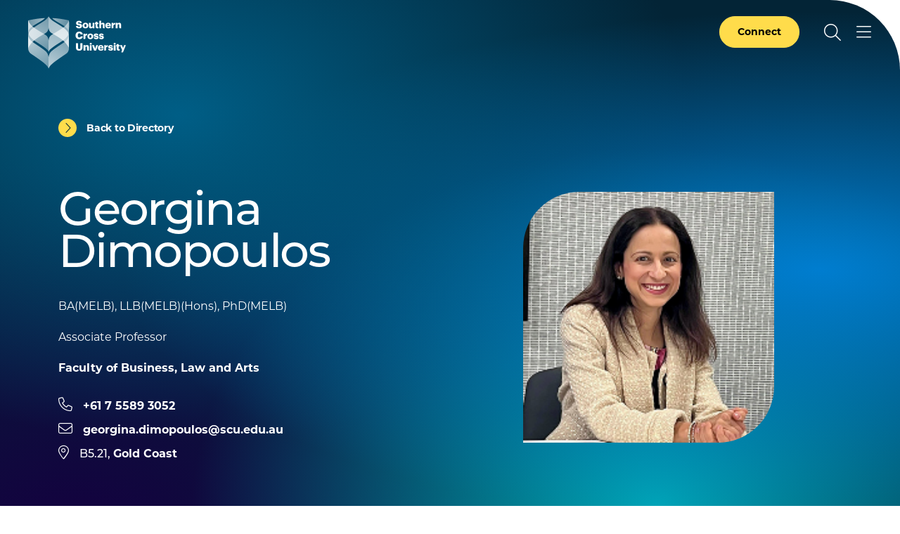

--- FILE ---
content_type: text/html; charset=UTF-8
request_url: https://www.scu.edu.au/about/contacts/directory/123791/
body_size: 129041
content:



<!doctype html>
<html lang="en">
<head>
    <meta charset="utf-8">
    <meta name="viewport" content="width=device-width, initial-scale=1">
    <title>Associate Professor Georgina Dimopoulos - Southern Cross University</title>
    <!-- FB Head Start -->
    
    
    <meta name="author" content="Southern Cross University">
    <meta name="date" content="03/01/2025 02:42:02 AEDT">
    
      
    <meta name="modified" content="03/01/2025 02:42:02 AEDT" />
    <meta name="generator" content="Terminalfour">
      
    <meta name="twitter:card" content="summary_large_image">
    <meta name="twitter:site" content="@scuonline">
    <meta name="twitter:creator" content="@scuonline">
    <meta property="og:title" content="Associate Professor Georgina Dimopoulos - Southern Cross University" /> 
    
    <meta property="og:image" content="https://www.scu.edu.au/media/dep-site-assets/images/default-images/social-default-image-850x480.jpg">

    <meta property="og:type" content="website">

    <link rel="canonical" href="https://www.scu.edu.au/about/contacts/directory/123791/">
  
    <link rel="icon" href="https://www.scu.edu.au/media/dep-site-assets/favicons/favicon.6b88bad3.ico" sizes="any">
    <link rel="icon" href="https://www.scu.edu.au/media/dep-site-assets/favicons/favicon.ef3c11e5.svg" type="image/svg+xml">
    <link rel="apple-touch-icon" href="https://www.scu.edu.au/media/dep-site-assets/favicons/apple-touch-icon.99febcb3.png">
    <link rel="manifest"
      href="[data-uri]">

    <link rel="stylesheet" href="https://use.typekit.net/uof2mar.css">
    <script src="https://ajax.googleapis.com/ajax/libs/jquery/3.6.1/jquery.min.js"></script>

    <link rel="stylesheet" href="https://cdn.jsdelivr.net/npm/bootstrap-icons@1.9.1/font/bootstrap-icons.css">
    <script src="https://kit.fontawesome.com/f5d9c45efe.js" crossorigin="anonymous"></script>
    
    <script type="module" crossorigin src="https://www.scu.edu.au/media/dep-site-assets/javascript/main.55bf7497.js"></script>
    
    <link rel="stylesheet" href="https://www.scu.edu.au/media/dep-site-assets/css/main.6be47299.css"> <!-- main CSS -->
    <link rel="stylesheet" href="https://www.scu.edu.au/media/dep-site-assets/css/custom.css"> <!-- custom CSS -->
		
      <!-- PHP Search CSS -->
      
      
    <!-- Google Tag Manager -->
<script>(function(w,d,s,l,i){w[l]=w[l]||[];w[l].push({'gtm.start':
new Date().getTime(),event:'gtm.js'});var f=d.getElementsByTagName(s)[0],
j=d.createElement(s),dl=l!='dataLayer'?'&l='+l:'';j.async=true;j.src=
'https://www.googletagmanager.com/gtm.js?id='+i+dl;f.parentNode.insertBefore(j,f);
})(window,document,'script','dataLayer','GTM-WCR25TM');</script>
<!-- End Google Tag Manager -->
      
      
      
      <!-- FB Head End -->
</head>
<body>
<!-- FB Header Start -->
  	<!-- Google Tag Manager (noscript) -->
<noscript><iframe src="https://www.googletagmanager.com/ns.html?id=GTM-WCR25TM"
height="0" width="0" style="display:none;visibility:hidden"></iframe></noscript>
<!-- End Google Tag Manager (noscript) -->
    <!-- t4 type="navigation" name="SCU DEP Header Cookie Banner" id="459" />-->
  	<div class="emergencynotice" aria-live="assertive" aria-atomic="true" data-t4-emergency-notices="https://www.scu.edu.au/media/dep-site-assets/emergency-notices/emergency-notices.json"></div>
  	<div class="sitewidenotice">
  			
      	
  	</div>
  	<div class="site-wrapper"> 
        <!-- BANNER START -->
         <!-- Default --> <header class="banner  banner--overlay banner--invert">                <!-- Close -->
                    <!-- Close   <header class="banner banner--overlay banner--invert">  Default -->
                <div class="skip-link">
        <div class="skip-link__container">
            <a href="#main-content" class="skip-link__link">Skip to main content</a>
        </div>
    </div>
    <div class="banner__inner">
        <a href="https://www.scu.edu.au/" class="banner__logo">
            <span class="sr-only">Southern Cross University</span>
            <svg class="logo-color" width="139" height="75" viewBox="0 0 139 75" fill="none"
            xmlns="http://www.w3.org/2000/svg">
            <path
              d="M101.172 6.36133H103.794V10.525C104.205 9.73236 105.042 9.09142 106.314 9.09142C107.792 9.09142 108.819 10.0161 108.819 11.9781V16.9588H107.249C107.205 16.9588 106.275 16.9588 106.197 15.9069V12.5016C106.197 11.6356 105.859 11.2099 105.096 11.2099C104.333 11.2099 103.794 11.6796 103.794 12.6582V16.949H101.172V6.36133Z"
              fill="#005881" />
            <path
              d="M67.9551 13.627H70.8124C70.8858 14.3756 71.2234 14.9871 72.4661 14.9871C73.3321 14.9871 73.8116 14.5615 73.8116 13.945C73.8116 13.3285 73.4153 13.123 72.1579 12.9322C69.1978 12.58 68.1997 11.6993 68.1997 9.59055C68.1997 7.70199 69.7507 6.32227 72.2557 6.32227C74.7607 6.32227 76.1992 7.37908 76.3851 9.59055H73.6012C73.4984 8.84198 73.0728 8.46035 72.2557 8.46035C71.4387 8.46035 71.0375 8.8273 71.0375 9.35571C71.0375 9.94282 71.3604 10.207 72.6618 10.3832C75.3136 10.6767 76.6738 11.3666 76.6738 13.6368C76.6738 15.5547 75.1522 17.1252 72.4563 17.1252C69.5256 17.1252 68.0334 15.8923 67.9453 13.6221L67.9551 13.627Z"
              fill="#005881" />
            <path
              d="M77.3438 13.2153V13.0979C77.3438 10.6369 79.1736 9.08594 81.5465 9.08594C83.9195 9.08594 85.72 10.5929 85.72 13.0294V13.1468C85.72 15.6372 83.8901 17.1343 81.5319 17.1343C79.1736 17.1343 77.3438 15.7008 77.3438 13.2202V13.2153ZM83.0584 13.1713V13.0539C83.0584 11.7622 82.5446 11.0479 81.5514 11.0479C80.5582 11.0479 80.0298 11.7378 80.0298 13.0245V13.1419C80.0298 14.463 80.5435 15.1773 81.5514 15.1773C82.5593 15.1773 83.0584 14.4434 83.0584 13.1713Z"
              fill="#005881" />
            <path
              d="M109.699 13.2153V13.0979C109.699 10.6369 111.529 9.08594 113.843 9.08594C115.937 9.08594 117.743 10.2895 117.743 13.0441V13.7339H112.351C112.424 14.7467 113.012 15.329 113.946 15.329C114.812 15.329 115.179 14.9326 115.282 14.4189H117.743C117.508 16.146 116.177 17.1294 113.858 17.1294C111.539 17.1294 109.699 15.7253 109.699 13.2153V13.2153ZM115.194 12.2466C115.15 11.3219 114.695 10.813 113.848 10.813C113.056 10.813 112.512 11.3268 112.385 12.2466H115.199H115.194Z"
              fill="#005881" />
            <path
              d="M118.742 9.29252H121.365V10.8141C121.849 9.66925 122.656 9.17509 123.84 9.18977V11.6361C122.245 11.5921 121.365 12.0911 121.365 13.3192V15.9025C121.34 16.7195 120.641 16.9544 120.313 16.9544H118.742V9.29252Z"
              fill="#005881" />
            <path
              d="M124.578 9.2924H127.201V10.5253C127.612 9.73273 128.448 9.0918 129.72 9.0918C131.198 9.0918 132.225 10.0165 132.225 11.9785V16.9592H130.655C130.611 16.9592 129.681 16.9592 129.603 15.9072V12.502C129.603 11.636 129.265 11.2103 128.502 11.2103C127.739 11.2103 127.201 11.68 127.201 12.6585V16.9494H124.578V9.2875V9.2924Z"
              fill="#005881" />
            <path
              d="M95.9638 14.4931V11.0781H95.0391V9.29227H95.9638V7.69727H98.5862V9.29227H100.093V11.0781H98.5862V14.2436C98.5862 14.8014 98.8651 15.0509 99.3642 15.0509C99.6577 15.0509 99.8779 15.0069 100.113 14.9188V16.9101C99.7751 16.9982 99.2761 17.1303 98.6645 17.1303C96.9374 17.1303 95.9687 16.2936 95.9687 14.4931H95.9638Z"
              fill="#005881" />
            <path
              d="M94.2488 16.9539H91.6263V15.7209C91.2153 16.5135 90.3787 17.1545 89.1066 17.1545C87.629 17.1545 86.6016 16.2298 86.6016 14.2678V9.28711H88.1721C88.2161 9.28711 89.1457 9.28711 89.224 10.339V13.7443C89.224 14.6103 89.5616 15.036 90.3249 15.036C91.0881 15.036 91.6263 14.5663 91.6263 13.5877V9.29689H94.2488V16.9588V16.9539Z"
              fill="#005881" />
            <path
              d="M67.4648 27.1682V27.0508C67.4648 23.8265 69.7497 21.7031 72.8125 21.7031C75.5377 21.7031 77.4263 22.9654 77.6758 25.7298H74.5836C74.4662 24.6583 73.8791 24.0761 72.8272 24.0761C71.4817 24.0761 70.6304 25.1329 70.6304 27.0361V27.1535C70.6304 29.0421 71.4377 30.1136 72.8712 30.1136C73.928 30.1136 74.6717 29.5558 74.8185 28.4012H77.8079C77.6024 31.1117 75.6404 32.5159 72.9299 32.5159C69.2653 32.5159 67.4648 30.3778 67.4648 27.1682V27.1682Z"
              fill="#005881" />
            <path
              d="M84.3438 28.606V28.4885C84.3438 26.0275 86.1736 24.4766 88.5465 24.4766C90.9195 24.4766 92.72 25.9835 92.72 28.42V28.5375C92.72 31.0278 90.8901 32.525 88.5319 32.525C86.1736 32.525 84.3438 31.0914 84.3438 28.6108V28.606ZM90.0584 28.5619V28.4445C90.0584 27.1528 89.5446 26.4385 88.5514 26.4385C87.5582 26.4385 87.0298 27.1284 87.0298 28.4151V28.5326C87.0298 29.8536 87.5435 30.5679 88.5514 30.5679C89.5593 30.5679 90.0584 29.834 90.0584 28.5619V28.5619Z"
              fill="#005881" />
            <path
              d="M93.1953 29.9084H95.6123C95.7003 30.4661 95.9499 30.7744 96.6984 30.7744C97.3443 30.7744 97.6378 30.5249 97.6378 30.1432C97.6378 29.7616 97.2709 29.6001 96.219 29.4534C94.169 29.1892 93.303 28.5874 93.303 26.9924C93.303 25.2946 94.8099 24.4727 96.5859 24.4727C98.4745 24.4727 99.7955 25.1185 99.9716 26.9483H97.5987C97.4959 26.4346 97.2171 26.1851 96.6153 26.1851C96.0135 26.1851 95.7493 26.4346 95.7493 26.7869C95.7493 27.1391 96.1015 27.3006 97.0409 27.418C99.1643 27.6822 100.192 28.24 100.192 29.879C100.192 31.6942 98.8414 32.5162 96.718 32.5162C94.5946 32.5162 93.2589 31.6061 93.2002 29.9084H93.1953Z"
              fill="#005881" />
            <path
              d="M100.688 29.9084H103.104C103.193 30.4661 103.442 30.7744 104.191 30.7744C104.836 30.7744 105.13 30.5249 105.13 30.1432C105.13 29.7616 104.763 29.6001 103.711 29.4534C101.661 29.1892 100.795 28.5874 100.795 26.9924C100.795 25.2946 102.302 24.4727 104.078 24.4727C105.967 24.4727 107.288 25.1185 107.464 26.9483H105.091C104.988 26.4346 104.709 26.1851 104.107 26.1851C103.506 26.1851 103.241 26.4346 103.241 26.7869C103.241 27.1391 103.594 27.3006 104.533 27.418C106.657 27.6822 107.684 28.24 107.684 29.879C107.684 31.6942 106.334 32.5162 104.21 32.5162C102.087 32.5162 100.751 31.6061 100.692 29.9084H100.688Z"
              fill="#005881" />
            <path
              d="M78.8164 24.6773H81.4389V26.1989C81.9232 25.054 82.7305 24.5599 83.9146 24.5745V27.0209C82.3195 26.9768 81.4389 27.4759 81.4389 28.7039V31.2872C81.4144 32.1043 80.7148 32.3392 80.387 32.3392H78.8164V24.6773Z"
              fill="#005881" />
            <path
              d="M67.9531 44.4608V38.2324H70.9572V44.3287C70.9572 45.8062 71.3242 46.5255 72.5962 46.5255C73.8683 46.5255 74.2353 45.8503 74.2353 44.2846V38.2324H77.2687V44.4167C77.2687 47.4648 75.4829 48.8837 72.5962 48.8837C69.7096 48.8837 67.9531 47.3915 67.9531 44.4608V44.4608Z"
              fill="#005881" />
            <path
              d="M87.5977 38.9656C87.5977 38.1877 88.2141 37.6055 89.0312 37.6055C89.8483 37.6055 90.4794 38.1926 90.4794 38.9656C90.4794 39.7387 89.8483 40.316 89.0312 40.316C88.2141 40.316 87.5977 39.7436 87.5977 38.9656ZM87.7298 41.045H90.3522V48.7069H87.7298V41.045Z"
              fill="#005881" />
            <path
              d="M90.9541 41.0449H93.7527L95.3477 45.9816L96.9134 41.0449H99.4184L96.6198 48.7068H93.7625L90.9492 41.0449H90.9541Z"
              fill="#005881" />
            <path
              d="M99.2695 44.9692V44.8518C99.2695 42.3908 101.099 40.8398 103.414 40.8398C105.508 40.8398 107.313 42.0434 107.313 44.798V45.4879H101.921C101.995 46.5006 102.582 47.0829 103.516 47.0829C104.382 47.0829 104.749 46.6866 104.852 46.1728H107.313C107.078 47.8999 105.747 48.8833 103.428 48.8833C101.109 48.8833 99.2695 47.4792 99.2695 44.9692V44.9692ZM104.764 44.0005C104.72 43.0758 104.265 42.5669 103.418 42.5669C102.626 42.5669 102.083 43.0807 101.956 44.0005H104.769H104.764Z"
              fill="#005881" />
            <path
              d="M113.828 46.2756H116.245C116.333 46.8333 116.583 47.1416 117.331 47.1416C117.977 47.1416 118.271 46.892 118.271 46.5104C118.271 46.1288 117.904 45.9673 116.852 45.8206C114.802 45.5563 113.936 44.9546 113.936 43.3596C113.936 41.6618 115.443 40.8398 117.219 40.8398C119.107 40.8398 120.428 41.4857 120.604 43.3155H118.232C118.129 42.8018 117.85 42.5523 117.248 42.5523C116.646 42.5523 116.382 42.8018 116.382 43.1541C116.382 43.5063 116.734 43.6678 117.674 43.7852C119.797 44.0494 120.825 44.6072 120.825 46.2462C120.825 48.0614 119.474 48.8833 117.351 48.8833C115.227 48.8833 113.892 47.9733 113.833 46.2756H113.828Z"
              fill="#005881" />
            <path
              d="M121.621 38.9656C121.621 38.1877 122.238 37.6055 123.055 37.6055C123.872 37.6055 124.503 38.1926 124.503 38.9656C124.503 39.7387 123.872 40.316 123.055 40.316C122.238 40.316 121.621 39.7436 121.621 38.9656ZM121.753 41.045H124.376V48.7069H121.753V41.045Z"
              fill="#005881" />
            <path
              d="M126.05 46.2451V42.83H125.125V41.0442H126.05V39.4492H128.672V41.0442H130.179V42.83H128.672V45.9956C128.672 46.5533 128.951 46.8029 129.45 46.8029C129.744 46.8029 129.964 46.7588 130.199 46.6708V48.6621C129.861 48.7501 129.362 48.8822 128.75 48.8822C127.023 48.8822 126.055 48.0456 126.055 46.2451H126.05Z"
              fill="#005881" />
            <path
              d="M133.664 47.9289L130.602 41.0449H133.444L135.025 45.1303L136.487 41.0449H138.992L134.892 51.2705H132.387L133.664 47.9289V47.9289Z"
              fill="#005881" />
            <path
              d="M108.215 41.0445H110.837V42.5661C111.322 41.4212 112.129 40.927 113.313 40.9417V43.388C111.718 43.344 110.837 43.8431 110.837 45.0711V47.6544C110.813 48.4715 110.113 48.7063 109.785 48.7063H108.215V41.0445V41.0445Z"
              fill="#005881" />
            <path
              d="M78.75 41.0443H81.3725V42.2773C81.7834 41.4847 82.6201 40.8438 83.8922 40.8438C85.3697 40.8438 86.3972 41.7685 86.3972 43.7304V48.7111H84.8267C84.7826 48.7111 83.853 48.7111 83.7747 47.6592V44.2539C83.7747 43.3879 83.4372 42.9623 82.6739 42.9623C81.9106 42.9623 81.3725 43.432 81.3725 44.4105V48.7013H78.75V41.0395V41.0443Z"
              fill="#005881" />
            <path
              d="M26.3825 27.7413C29.1126 30.579 29.0783 35.09 29.0783 35.09V50.8492C29.0783 50.8492 29.093 49.039 26.3874 46.6905C20.3547 41.4554 11.8317 36.8514 8.55856 34.3464C7.76106 35.0166 6.99292 35.7114 6.2737 36.4257C11.4305 40.0854 23.9361 47.8354 26.3874 51.1575C28.7603 54.3768 29.0832 58.242 29.0832 58.242V74.4807C29.0832 74.4807 28.4031 72.0001 25.8834 69.4168C25.2865 68.8053 22.3852 66.217 21.2403 65.3266C16.2302 61.4223 6.42537 54.8368 5.09457 53.9316C3.78334 52.9824 0.172572 51.27 0.0209001 44.9047V44.7677C0.0209001 44.6747 0.0160075 44.5818 0.0160075 44.4888V27.57C0.0160075 26.4643 0.192143 25.4907 0.480809 24.6394C0.18725 23.7098 0.0160075 22.7361 0.0160075 21.7331C0.0160075 21.5912 0.0160075 21.4493 0.0160075 21.3075C0.0160075 21.0384 0.00622217 17.5548 0.00622217 13.9489C0.00132953 10.3675 0.00132953 7.27536 0.035578 6.1158C0.035578 5.92499 0.0453633 5.80268 0.050256 5.76843C5.54959 4.50123 14.601 2.83773 24.171 2.40229C21.984 4.55016 20.4134 5.68525 15.1734 8.72358C10.9804 11.1552 8.11333 12.9117 6.1367 14.2767H6.12692C6.12692 14.2767 6.15628 14.311 6.16606 14.3208C6.77275 14.8394 7.45283 15.3727 8.18672 15.9158C12.7467 12.6132 20.1297 8.47406 23.76 5.87117C28.0411 2.44632 29.0783 0 29.0783 0V15.7592C29.0783 15.7592 29.1126 19.7956 26.3825 22.6334C25.7905 23.2498 24.4499 24.0816 22.6787 25.1188C24.4548 26.2295 25.81 27.1395 26.3825 27.7413ZM58.1553 13.9489C58.1553 17.5401 58.1455 21.009 58.1455 21.3026C58.1455 21.4445 58.1455 21.5863 58.1455 21.7282C58.1455 22.7312 57.9743 23.7049 57.6807 24.6345C57.9694 25.4907 58.1455 26.4594 58.1455 27.5652C58.1455 27.8685 58.1455 28.1865 58.1455 28.5094C58.1455 29.9185 58.1455 38.3485 58.1455 44.4839C58.1455 44.5769 58.1455 44.6698 58.1406 44.7628V44.9047C57.9889 51.27 54.3782 52.9824 53.0669 53.9365C51.7361 54.8367 41.9313 61.4271 36.9212 65.3315C35.7763 66.2219 32.8799 68.8101 32.2781 69.4217C29.7584 72.005 29.0783 74.4856 29.0783 74.4856V58.2469C29.0783 58.2469 29.4012 54.3817 31.7742 51.1624C34.2254 47.8403 46.731 40.0854 51.8878 36.4306C51.1637 35.7114 50.4004 35.0215 49.6029 34.3513C46.3249 36.8563 37.8068 41.4603 31.7742 46.6954C29.0685 49.0439 29.0832 50.8541 29.0832 50.8541V35.0949C29.0832 35.0949 29.049 30.5839 31.779 27.7462C32.3515 27.1493 33.7067 26.2344 35.4828 25.1237C33.7116 24.0865 32.3711 23.2547 31.779 22.6383C29.049 19.8005 29.0832 15.7641 29.0832 15.7641V0C29.0832 0 30.1204 2.44632 34.4015 5.87117C38.0318 8.47406 45.4148 12.6132 49.9748 15.9158C50.7087 15.3727 51.3888 14.8394 51.9955 14.3208C52.0101 14.3061 52.0248 14.2963 52.0346 14.2816H52.0248C50.0482 12.9117 47.1811 11.1503 42.9881 8.71869C37.7481 5.68036 36.1775 4.54527 33.9905 2.3974C43.5605 2.83284 52.6119 4.50123 58.1113 5.76353C58.1161 5.80268 58.121 5.9201 58.1259 6.11091C58.1602 7.27047 58.1602 10.3675 58.1553 13.9489V13.9489Z"
              fill="white" />
            <path style="mix-blend-mode:multiply"
              d="M0.048544 5.76367C-0.0346309 6.94769 0.0142955 15.2212 0.0142955 21.7333C0.0142955 28.2454 7.21627 33.4071 8.55685 34.3514C11.8349 36.8564 20.353 41.4604 26.3856 46.6955C29.0913 49.044 29.0766 50.8543 29.0766 50.8543V35.0951C29.0766 35.0951 29.1108 30.5841 26.3807 27.7463C24.2916 25.5691 11.9034 19.2331 6.16435 14.3209C1.91753 10.5682 0.0827925 5.85663 0.048544 5.76367Z"
              fill="url(#paint0_linear_2186_103)" />
            <g style="mix-blend-mode:multiply">
              <path
                d="M0.0123417 21.3261C0.0123417 21.3261 1.0398 17.7496 6.13793 14.2709C8.11456 12.9059 10.9816 11.1494 15.1746 8.71778C20.4147 5.67945 21.9852 4.54435 24.1722 2.39648C14.5973 2.83193 5.54592 4.50032 0.0465902 5.76262C-0.0316921 6.25189 0.0123417 21.3261 0.0123417 21.3261Z"
                fill="#FFD000" />
            </g>
            <path style="mix-blend-mode:multiply"
              d="M0.0205176 44.9047C0.0205176 44.9047 0.015625 34.0822 0.015625 27.57C0.015625 26.4398 0.196653 25.4564 0.495104 24.5904C2.53534 19.5559 7.56987 16.361 8.18634 15.9109C12.7463 12.6083 20.1293 8.46917 23.7596 5.86628C28.0407 2.44632 29.0779 0 29.0779 0V15.7592C29.0779 15.7592 29.1122 19.7956 26.3821 22.6334C24.2929 24.8106 12.942 29.6543 6.01401 36.6899C3.16649 39.5864 0.0205176 44.8949 0.0205176 44.9047Z"
              fill="url(#paint1_linear_2186_103)" />
            <path style="mix-blend-mode:multiply"
              d="M0.015625 28.3086C0.015625 28.3086 0.015625 37.7759 0.015625 44.4886C0.015625 51.2013 3.7536 52.9626 5.09419 53.9411C6.42499 54.8414 16.2298 61.4318 21.2399 65.3361C22.3848 66.2266 25.2812 68.8148 25.883 69.4264C28.4027 72.0097 29.0828 74.4902 29.0828 74.4902V58.2516C29.0828 58.2516 28.7599 54.3864 26.387 51.167C23.9358 47.8449 11.4302 40.0901 6.27332 36.4353C1.11647 32.7805 0.015625 28.3086 0.015625 28.3086Z"
              fill="url(#paint2_linear_2186_103)" />
            <path style="mix-blend-mode:multiply"
              d="M58.1062 5.76367C58.1894 6.94769 58.1404 15.2163 58.1404 21.7333C58.1404 28.2454 50.9385 33.4071 49.5979 34.3514C46.3198 36.8564 37.8017 41.4604 31.7691 46.6955C29.0635 49.044 29.0781 50.8543 29.0781 50.8543V35.0951C29.0781 35.0951 29.0439 30.5841 31.774 27.7463C33.8632 25.5691 46.2513 19.2331 51.9904 14.3209C56.2421 10.5731 58.072 5.86152 58.1111 5.76856L58.1062 5.76367Z"
              fill="url(#paint3_linear_2186_103)" />
            <path style="mix-blend-mode:multiply"
              d="M58.1403 21.3261C58.1403 21.3261 57.1129 17.7496 52.0147 14.2709C50.0381 12.9059 47.171 11.1494 42.978 8.71778C37.738 5.67945 36.1675 4.54435 33.9805 2.39648C43.5505 2.83193 52.6019 4.50032 58.1012 5.76262C58.1746 6.25189 58.1354 21.3261 58.1354 21.3261H58.1403Z"
              fill="url(#paint4_linear_2186_103)" />
            <path style="mix-blend-mode:multiply"
              d="M58.1355 44.9047C58.1355 44.9047 58.1404 34.0822 58.1404 27.57C58.1404 26.4398 57.9594 25.4564 57.661 24.5904C55.6207 19.5559 50.5862 16.361 49.9697 15.9109C45.4098 12.6083 38.0268 8.46917 34.3964 5.86628C30.1154 2.44632 29.0781 0 29.0781 0V15.7592C29.0781 15.7592 29.0439 19.7956 31.774 22.6334C33.8632 24.8106 45.2141 29.6543 52.1421 36.6899C54.9896 39.5815 58.1355 44.8949 58.1355 44.9047Z"
              fill="url(#paint5_linear_2186_103)" />
            <path style="mix-blend-mode:multiply"
              d="M58.1375 28.3086C58.1375 28.3086 58.1375 37.7759 58.1375 44.4886C58.1375 51.2013 54.3995 52.9626 53.0589 53.9411C51.7281 54.8414 41.9233 61.4318 36.9132 65.3361C35.7683 66.2266 32.8719 68.8148 32.2701 69.4264C29.7504 72.0097 29.0703 74.4902 29.0703 74.4902V58.2516C29.0703 58.2516 29.3932 54.3864 31.7662 51.167C34.2174 47.8449 46.723 40.0901 51.8798 36.4353C56.9388 32.849 58.1326 28.3086 58.1326 28.3086H58.1375Z"
              fill="url(#paint6_linear_2186_103)" />
            <defs>
              <linearGradient id="paint0_linear_2186_103" x1="3.72781" y1="22.8096" x2="33.8616" y2="38.1089"
                gradientUnits="userSpaceOnUse">
                <stop offset="0" stop-color="#FFD000" />
                <stop offset="1" stop-color="#CAD300" />
              </linearGradient>
              <linearGradient id="paint1_linear_2186_103" x1="4.07163" y1="27.3058" x2="35.683" y2="12.6622"
                gradientUnits="userSpaceOnUse">
                <stop offset="0" stop-color="#FFD000" />
                <stop offset="1" stop-color="#CAD300" />
              </linearGradient>
              <linearGradient id="paint2_linear_2186_103" x1="6.59623" y1="45.4964" x2="27.615" y2="61.104"
                gradientUnits="userSpaceOnUse">
                <stop offset="0" stop-color="#FFD000" />
                <stop offset="1" stop-color="#CAD300" />
              </linearGradient>
              <linearGradient id="paint3_linear_2186_103" x1="17.5413" y1="40.4281" x2="59.7306" y2="20.8037"
                gradientUnits="userSpaceOnUse">
                <stop offset="0" stop-color="#CAD300" />
                <stop offset="0.51" stop-color="#00A1B4" />
                <stop offset="1" stop-color="#006D97" />
              </linearGradient>
              <linearGradient id="paint4_linear_2186_103" x1="33.9854" y1="11.8637" x2="58.155" y2="11.8637"
                gradientUnits="userSpaceOnUse">
                <stop offset="0.4" stop-color="#00A1B4" />
                <stop offset="1" stop-color="#006D97" />
              </linearGradient>
              <linearGradient id="paint5_linear_2186_103" x1="22.0474" y1="6.73717" x2="59.2902" y2="33.8815"
                gradientUnits="userSpaceOnUse">
                <stop offset="0.01" stop-color="#CAD300" />
                <stop offset="0.51" stop-color="#00A1B4" />
                <stop offset="1" stop-color="#006D97" />
              </linearGradient>
              <linearGradient id="paint6_linear_2186_103" x1="18.5609" y1="60.7321" x2="54.9133" y2="47.1893"
                gradientUnits="userSpaceOnUse">
                <stop offset="0.01" stop-color="#CAD300" />
                <stop offset="0.51" stop-color="#00A1B4" />
                <stop offset="1" stop-color="#006D97" />
              </linearGradient>
            </defs>
          </svg>
          <svg class="logo-white" xmlns="http://www.w3.org/2000/svg" xmlns:xlink="http://www.w3.org/1999/xlink"
            id="Layer_2" viewBox="0 0 138.99 74.49">
            <defs>
              <linearGradient id="linear-gradient" x1="-276.38" x2="-274.44" y1="566.83" y2="566.83"
                gradientTransform="scale(-32.57 32.57) rotate(-89.99 -420.94 146.376)" gradientUnits="userSpaceOnUse">
                <stop offset="0" stop-color="#595959" />
                <stop offset="0" stop-color="#595959" />
                <stop offset="1" stop-color="#bfbfbf" />
              </linearGradient>
              <linearGradient id="linear-gradient-2" x1="-276.38" x2="-274.44" y1="566.83" y2="566.83"
                gradientTransform="scale(-32.57 32.57) rotate(-89.99 -420.94 146.376)" gradientUnits="userSpaceOnUse">
                <stop offset="0" stop-color="#fff" />
                <stop offset="0" stop-color="#fff" />
                <stop offset="1" stop-color="#fff" />
              </linearGradient>
              <linearGradient id="linear-gradient-3" x1="-258.83" x2="-256.89" y1="556.13" y2="556.13"
                gradientTransform="matrix(17.2 0 0 -17.2 4443.89 9579.28)" gradientUnits="userSpaceOnUse">
                <stop offset="0" stop-color="#595959" />
                <stop offset="1" stop-color="#a6a6a6" />
              </linearGradient>
              <linearGradient id="linear-gradient-4" x1="-258.83" x2="-256.89" y1="556.13" y2="556.13"
                gradientTransform="matrix(17.2 0 0 -17.2 4443.88 9579.28)" gradientUnits="userSpaceOnUse">
                <stop offset="0" stop-color="#fff" />
                <stop offset="1" stop-color="#fff" />
              </linearGradient>
              <linearGradient id="linear-gradient-5" x1="-269.38" x2="-267.44" y1="561.49" y2="561.49"
                gradientTransform="matrix(38.03 0 0 -38.03 10229.32 21376.81)" gradientUnits="userSpaceOnUse">
                <stop offset="0" stop-color="#bfbfbf" />
                <stop offset="1" stop-color="#595959" />
              </linearGradient>
              <linearGradient id="linear-gradient-6" x1="-269.38" x2="-267.44" y1="561.49" y2="561.49"
                gradientTransform="matrix(38.03 0 0 -38.03 10229.33 21376.81)" gradientUnits="userSpaceOnUse">
                <stop offset="0" stop-color="#fff" />
                <stop offset="1" stop-color="#fff" />
              </linearGradient>
              <linearGradient id="linear-gradient-7" x1="-258.12" x2="-256.19" y1="570.43" y2="570.43"
                gradientTransform="scale(27.61 -27.61) rotate(-89.99 -414.435 155.421)" gradientUnits="userSpaceOnUse">
                <stop offset="0" stop-color="#bfbfbf" />
                <stop offset="1" stop-color="#737373" />
              </linearGradient>
              <linearGradient xlink:href="#linear-gradient-6" id="linear-gradient-8" x1="-258.12" x2="-256.19"
                y1="570.43" y2="570.43" gradientTransform="scale(27.61 -27.61) rotate(-89.99 -414.435 155.421)" />
              <linearGradient id="linear-gradient-9" x1="-269.42" x2="-267.48" y1="560.03" y2="560.03"
                gradientTransform="matrix(33.11 0 0 -33.11 8929.39 18570.67)" gradientUnits="userSpaceOnUse">
                <stop offset="0" stop-color="#bfbfbf" />
                <stop offset="1" stop-color="gray" />
              </linearGradient>
              <linearGradient xlink:href="#linear-gradient-6" id="linear-gradient-10" x1="-269.42" x2="-267.48"
                y1="560.03" y2="560.03" gradientTransform="matrix(33.11 0 0 -33.11 8929.4 18570.67)" />
              <linearGradient xlink:href="#linear-gradient-3" id="linear-gradient-11" x1="-284.05" x2="-282.12"
                y1="573.63" y2="573.63" gradientTransform="scale(-16.61 16.61) rotate(-89.99 -429.562 146.893)" />
              <linearGradient xlink:href="#linear-gradient-6" id="linear-gradient-12" x1="-284.05" x2="-282.12"
                y1="573.63" y2="573.63" gradientTransform="scale(-16.61 16.61) rotate(-89.99 -429.562 146.892)" />
              <linearGradient id="linear-gradient-13" x1="-278.02" x2="-276.08" y1="565.97" y2="565.97"
                gradientTransform="scale(-27.6 27.6) rotate(-89.99 -421.878 145.622)" gradientUnits="userSpaceOnUse">
                <stop offset="0" stop-color="#bfbfbf" />
                <stop offset="1" stop-color="#a6a6a6" />
              </linearGradient>
              <linearGradient xlink:href="#linear-gradient-6" id="linear-gradient-14" x1="-278.02" x2="-276.08"
                y1="565.97" y2="565.97" gradientTransform="scale(-27.6 27.6) rotate(-89.99 -421.878 145.622)" />
              <linearGradient id="linear-gradient-15" x1="-266.19" x2="-264.25" y1="578.98" y2="578.98"
                gradientTransform="matrix(-27.32 -.00477 -.00477 27.32 -7201.11 -15769)" gradientUnits="userSpaceOnUse">
                <stop offset="0" stop-color="#737373" />
                <stop offset="1" stop-color="#bfbfbf" />
              </linearGradient>
              <linearGradient xlink:href="#linear-gradient-6" id="linear-gradient-16" x1="-266.19" x2="-264.25"
                y1="578.98" y2="578.98" gradientTransform="matrix(-27.32 -.00477 -.00477 27.32 -7201.11 -15769)" />
              <clipPath id="clippath">
                <path
                  d="M.01 21.73c0 6.52 7.2 11.68 8.54 12.62 3.27 2.51 11.79 7.11 17.82 12.34 2.7 2.35 2.69 4.16 2.69 4.16V35.09s.03-4.51-2.69-7.35c-2.09-2.17-14.47-8.51-20.21-13.42C1.92 10.57.08 5.86.05 5.76-.03 6.95.01 15.22.01 21.73"
                  class="cls-1" />
              </clipPath>
              <clipPath id="clippath-1">
                <path d="M-10.14 1.47h49.35v53.67h-49.35z" class="cls-1" transform="rotate(-33.96 14.54 28.302)" />
              </clipPath>
              <clipPath id="clippath-2">
                <path
                  d="M.05 5.76c-.08.49-.04 15.57-.04 15.57s1.03-3.57 6.12-7.06c1.97-1.36 4.84-3.12 9.03-5.56 5.24-3.04 6.81-4.17 9-6.32C14.6 2.83 5.55 4.5.05 5.76"
                  class="cls-1" />
              </clipPath>
              <clipPath id="clippath-3">
                <path d="M-1.38.58h26.91v22.56H-1.38z" class="cls-1" transform="rotate(-9.2 12.056 11.853)" />
              </clipPath>
              <clipPath id="clippath-4">
                <path
                  d="M23.75 5.87c-3.63 2.6-11.01 6.75-15.57 10.05-.62.45-5.65 3.64-7.69 8.68-.3.87-.48 1.85-.48 2.98v17.34S3.16 39.6 6 36.71c6.93-7.04 18.27-11.88 20.37-14.06 2.72-2.84 2.69-6.88 2.69-6.88V0s-1.04 2.45-5.32 5.87"
                  class="cls-1" />
              </clipPath>
              <clipPath id="clippath-5">
                <path d="M-12.2-1.96h53.52v48.84H-12.2z" class="cls-1" transform="rotate(-57.05 14.557 22.462)" />
              </clipPath>
              <clipPath id="clippath-6">
                <path
                  d="M.01 44.49c0 6.71 3.74 8.48 5.08 9.45 1.33.9 11.13 7.49 16.14 11.39 1.14.89 4.04 3.48 4.64 4.09 2.49 2.55 3.18 5.01 3.2 5.06V58.24s-.32-3.86-2.69-7.08c-2.45-3.32-14.96-11.08-20.11-14.73C1.21 32.85.01 28.31.01 28.31v16.18Z"
                  class="cls-1" />
              </clipPath>
              <clipPath id="clippath-7">
                <path d="M-10.2 24.12h49.48v54.56H-10.2z" class="cls-1" transform="rotate(-32.91 14.545 51.395)" />
              </clipPath>
              <clipPath id="clippath-8">
                <path
                  d="M29.07 50.85Zm22.9-36.53c-5.74 4.91-18.12 11.25-20.21 13.42-2.73 2.84-2.7 7.35-2.7 7.35v15.76c0-.07.04-1.85 2.69-4.16 6.03-5.23 14.55-9.84 17.83-12.34 1.34-.95 8.54-6.11 8.54-12.62s.05-14.79-.03-15.97c-.03.09-1.87 4.8-6.12 8.55"
                  class="cls-1" />
              </clipPath>
              <clipPath id="clippath-9">
                <path d="M16.77 3.66h53.68v49.3H16.77z" class="cls-1" transform="rotate(-56.18 43.608 28.306)" />
              </clipPath>
              <clipPath id="clippath-10">
                <path
                  d="M42.97 8.72c4.19 2.43 7.06 4.19 9.03 5.56 5.1 3.48 6.12 7.06 6.12 7.06s.04-15.08-.03-15.56c-5.5-1.27-14.55-2.93-24.12-3.37 2.19 2.15 3.76 3.28 9 6.32"
                  class="cls-1" />
              </clipPath>
              <clipPath id="clippath-11">
                <path d="M32.53-3.03h27.09v29.78H32.53z" class="cls-1" transform="rotate(-66.18 46.071 11.865)" />
              </clipPath>
              <clipPath id="clippath-12">
                <path
                  d="M29.07 15.76s-.03 4.04 2.7 6.88c2.09 2.17 13.44 7.02 20.36 14.06 2.85 2.89 5.99 8.21 5.99 8.21V27.57c0-1.13-.18-2.11-.48-2.98-2.04-5.03-7.07-8.23-7.69-8.68-4.56-3.3-11.94-7.44-15.57-10.05C30.11 2.45 29.07 0 29.07 0v15.76Z"
                  class="cls-1" />
              </clipPath>
              <clipPath id="clippath-13">
                <path d="M19.06-4.3h49.05v53.51H19.06z" class="cls-1" transform="rotate(-33.5 43.571 22.462)" />
              </clipPath>
              <clipPath id="clippath-14">
                <path
                  d="M51.87 36.44c-5.16 3.66-17.66 11.41-20.11 14.73-2.37 3.22-2.7 7.08-2.7 7.08v16.24s.7-2.51 3.2-5.06c.6-.61 3.5-3.2 4.64-4.09 5.01-3.9 14.81-10.49 16.14-11.39 1.34-.98 5.08-2.74 5.08-9.45V28.31s-1.2 4.54-6.25 8.13"
                  class="cls-1" />
              </clipPath>
              <clipPath id="clippath-15">
                <path d="M16.33 26.49h54.54v49.82H16.33z" class="cls-1" transform="rotate(-56.25 43.595 51.397)" />
              </clipPath>
              <mask id="mask" width="137.7" height="137.83" x="-54.32" y="-40.6" maskUnits="userSpaceOnUse">
                <g clip-path="url(#clippath-1)">
                  <path fill="url(#linear-gradient)" d="M-35.01-21.4h99.09v99.41h-99.09z"
                    transform="rotate(-33.95 14.547 28.31)" />
                </g>
              </mask>
              <mask id="mask-1" width="38.55" height="36.1" x="-7.21" y="-6.19" maskUnits="userSpaceOnUse">
                <g clip-path="url(#clippath-3)">
                  <path fill="url(#linear-gradient-3)" d="M-4.94-3.66h34.02v31.05H-4.94z"
                    transform="rotate(-9.2 12.056 11.853)" />
                </g>
              </mask>
              <mask id="mask-2" width="135.32" height="135.48" x="-53.1" y="-45.28" maskUnits="userSpaceOnUse">
                <g clip-path="url(#clippath-5)">
                  <path fill="url(#linear-gradient-5)" d="M-34.5-26.39h98.11V71.3H-34.5z"
                    transform="rotate(-57.05 14.557 22.462)" />
                </g>
              </mask>
              <mask id="mask-3" width="137.49" height="137.66" x="-54.2" y="-17.43" maskUnits="userSpaceOnUse">
                <g clip-path="url(#clippath-7)">
                  <path fill="url(#linear-gradient-7)" d="M-35.09 1.55h99.25v99.71h-99.25z"
                    transform="rotate(-32.91 14.545 51.395)" />
                </g>
              </mask>
              <mask id="mask-4" width="137.44" height="137.58" x="-25.12" y="-40.48" maskUnits="userSpaceOnUse">
                <g clip-path="url(#clippath-9)">
                  <path fill="url(#linear-gradient-9)" d="M-6.04-21.16h99.28v98.94H-6.04z"
                    transform="rotate(-56.18 43.608 28.306)" />
                </g>
              </mask>
              <mask id="mask-5" width="65.35" height="65.01" x="13.4" y="-20.64" maskUnits="userSpaceOnUse">
                <g clip-path="url(#clippath-11)">
                  <path fill="url(#linear-gradient-11)" d="M21.53-13.03h49.09v49.78H21.53z"
                    transform="rotate(-66.19 46.069 11.86)" />
                </g>
              </mask>
              <mask id="mask-6" width="136.42" height="136.56" x="-24.63" y="-45.82" maskUnits="userSpaceOnUse">
                <g clip-path="url(#clippath-13)">
                  <path fill="url(#linear-gradient-13)" d="M-5.57-26.88h98.31v98.67H-5.57z"
                    transform="rotate(-33.5 43.571 22.462)" />
                </g>
              </mask>
              <mask id="mask-7" width="139.18" height="139.32" x="-25.99" y="-18.26" maskUnits="userSpaceOnUse">
                <g clip-path="url(#clippath-15)">
                  <path fill="url(#linear-gradient-15)" d="M-6.69 1.3H93.89v100.21H-6.69z"
                    transform="rotate(-56.25 43.595 51.397)" />
                </g>
              </mask>
              <style>
                .cls-1 {
                  fill: none
                }

                .cls-5 {
                  fill: #fff
                }
              </style>
            </defs>
            <g id="Layer_1-2">
              <path
                d="M101.17 6.36h2.62v4.16c.41-.79 1.25-1.43 2.52-1.43 1.48 0 2.5.92 2.5 2.89v4.98h-1.57s-.97 0-1.05-1.05V12.5c0-.87-.34-1.29-1.1-1.29s-1.3.47-1.3 1.45v4.29h-2.62V6.36ZM67.96 13.63h2.86c.07.75.41 1.36 1.65 1.36.87 0 1.35-.43 1.35-1.04s-.4-.82-1.65-1.01c-2.96-.35-3.96-1.23-3.96-3.34 0-1.89 1.55-3.27 4.06-3.27s3.94 1.06 4.13 3.27h-2.78c-.1-.75-.53-1.13-1.35-1.13s-1.22.37-1.22.9c0 .59.32.85 1.62 1.03 2.65.29 4.01.98 4.01 3.25 0 1.92-1.52 3.49-4.22 3.49-2.93 0-4.42-1.23-4.51-3.5ZM77.34 13.22v-.12c0-2.46 1.83-4.01 4.2-4.01s4.17 1.51 4.17 3.94v.12c0 2.49-1.83 3.99-4.19 3.99s-4.19-1.43-4.19-3.91Zm5.71-.05v-.12c0-1.29-.51-2.01-1.51-2.01s-1.52.69-1.52 1.98v.12c0 1.32.51 2.04 1.52 2.04s1.51-.73 1.51-2.01ZM109.7 13.22v-.12c0-2.46 1.83-4.01 4.14-4.01 2.09 0 3.9 1.2 3.9 3.96v.69h-5.39c.07 1.01.66 1.6 1.6 1.6.87 0 1.23-.4 1.34-.91h2.46c-.23 1.73-1.57 2.71-3.88 2.71s-4.16-1.4-4.16-3.91Zm5.5-.97c-.04-.92-.5-1.43-1.35-1.43-.79 0-1.34.51-1.46 1.43h2.81ZM118.74 9.29h2.62v1.52c.48-1.14 1.29-1.64 2.47-1.62v2.45c-1.59-.04-2.47.45-2.47 1.68v2.58c-.03.82-.72 1.05-1.05 1.05h-1.57V9.29ZM124.58 9.29h2.62v1.23c.41-.79 1.25-1.43 2.52-1.43 1.48 0 2.51.92 2.51 2.89v4.98h-1.57s-.97 0-1.05-1.05V12.5c0-.87-.34-1.29-1.1-1.29s-1.3.47-1.3 1.45v4.29h-2.62V9.29ZM95.96 14.49v-3.41h-.92V9.29h.92V7.7h2.62v1.59h1.51v1.79h-1.51v3.17c0 .56.28.81.78.81.29 0 .51-.04.75-.13v1.99c-.34.09-.84.22-1.45.22-1.73 0-2.7-.84-2.7-2.64ZM94.25 16.95h-2.62v-1.23c-.41.79-1.25 1.43-2.52 1.43-1.48 0-2.5-.92-2.5-2.89V9.28h1.57s.97 0 1.05 1.05v3.41c0 .87.34 1.29 1.1 1.29s1.3-.47 1.3-1.45V9.29h2.62v7.66ZM67.46 27.17v-.12c0-3.22 2.28-5.35 5.35-5.35 2.73 0 4.61 1.26 4.86 4.03h-3.09c-.12-1.07-.7-1.65-1.76-1.65-1.35 0-2.2 1.06-2.2 2.96v.12c0 1.89.81 2.96 2.24 2.96 1.06 0 1.8-.56 1.95-1.71h2.99c-.21 2.71-2.17 4.11-4.88 4.11-3.66 0-5.47-2.14-5.47-5.35ZM84.34 28.61v-.12c0-2.46 1.83-4.01 4.2-4.01s4.17 1.51 4.17 3.94v.12c0 2.49-1.83 3.99-4.19 3.99s-4.19-1.43-4.19-3.91Zm5.71-.05v-.12c0-1.29-.51-2.01-1.51-2.01s-1.52.69-1.52 1.98v.12c0 1.32.51 2.04 1.52 2.04s1.51-.73 1.51-2.01ZM93.2 29.91h2.42c.09.56.34.87 1.09.87.65 0 .94-.25.94-.63s-.37-.54-1.42-.69c-2.05-.26-2.92-.87-2.92-2.46 0-1.7 1.51-2.52 3.28-2.52 1.89 0 3.21.65 3.39 2.48h-2.37c-.1-.51-.38-.76-.98-.76s-.87.25-.87.6.35.51 1.29.63c2.12.26 3.15.82 3.15 2.46 0 1.82-1.35 2.64-3.47 2.64s-3.46-.91-3.52-2.61ZM100.69 29.91h2.42c.09.56.34.87 1.09.87.64 0 .94-.25.94-.63s-.37-.54-1.42-.69c-2.05-.26-2.92-.87-2.92-2.46 0-1.7 1.51-2.52 3.28-2.52 1.89 0 3.21.65 3.39 2.48h-2.37c-.1-.51-.38-.76-.98-.76s-.87.25-.87.6.35.51 1.29.63c2.12.26 3.15.82 3.15 2.46 0 1.82-1.35 2.64-3.47 2.64s-3.46-.91-3.52-2.61ZM78.82 24.68h2.62v1.52c.48-1.14 1.29-1.64 2.48-1.62v2.45c-1.6-.04-2.48.45-2.48 1.68v2.58c-.02.82-.72 1.05-1.05 1.05h-1.57v-7.66ZM67.95 44.46v-6.23h3v6.1c0 1.48.37 2.2 1.64 2.2s1.64-.68 1.64-2.24v-6.05h3.03v6.18c0 3.05-1.79 4.47-4.67 4.47s-4.64-1.49-4.64-4.42ZM87.6 38.97c0-.78.62-1.36 1.43-1.36s1.45.59 1.45 1.36-.63 1.35-1.45 1.35-1.43-.57-1.43-1.35Zm.13 2.08h2.62v7.66h-2.62v-7.66ZM90.95 41.04h2.8l1.6 4.94 1.57-4.94h2.51l-2.8 7.66h-2.86l-2.81-7.66ZM99.27 44.97v-.12c0-2.46 1.83-4.01 4.14-4.01 2.09 0 3.9 1.2 3.9 3.96v.69h-5.39c.07 1.01.66 1.6 1.6 1.6.87 0 1.23-.4 1.34-.91h2.46c-.24 1.73-1.57 2.71-3.89 2.71s-4.16-1.4-4.16-3.91Zm5.49-.97c-.04-.92-.5-1.43-1.35-1.43-.79 0-1.33.51-1.46 1.43h2.81ZM113.83 46.28h2.42c.09.56.34.87 1.09.87.65 0 .94-.25.94-.63s-.37-.54-1.42-.69c-2.05-.26-2.92-.87-2.92-2.46 0-1.7 1.51-2.52 3.28-2.52 1.89 0 3.21.65 3.38 2.48h-2.37c-.1-.51-.38-.76-.98-.76s-.87.25-.87.6.35.51 1.29.63c2.12.26 3.15.82 3.15 2.46 0 1.82-1.35 2.64-3.47 2.64s-3.46-.91-3.52-2.61ZM121.62 38.97c0-.78.62-1.36 1.43-1.36s1.45.59 1.45 1.36-.63 1.35-1.45 1.35-1.43-.57-1.43-1.35Zm.13 2.08h2.62v7.66h-2.62v-7.66ZM126.05 46.25v-3.42h-.93v-1.79h.93v-1.6h2.62v1.6h1.51v1.79h-1.51V46c0 .56.28.81.78.81.29 0 .51-.04.75-.13v1.99c-.34.09-.84.22-1.45.22-1.73 0-2.69-.84-2.69-2.64ZM133.66 47.93l-3.06-6.88h2.84l1.58 4.09 1.46-4.09h2.51l-4.1 10.23h-2.51l1.28-3.34ZM108.21 41.04h2.62v1.52c.49-1.14 1.29-1.64 2.48-1.62v2.45c-1.6-.04-2.48.46-2.48 1.68v2.58c-.02.82-.72 1.05-1.05 1.05h-1.57v-7.66ZM78.75 41.04h2.62v1.23c.41-.79 1.25-1.43 2.52-1.43 1.48 0 2.51.92 2.51 2.89v4.98h-1.57s-.97 0-1.05-1.05v-3.41c0-.87-.34-1.29-1.1-1.29s-1.3.47-1.3 1.45v4.29h-2.62v-7.66Z"
                class="cls-5" />
              <g clip-path="url(#clippath)" mask="url(#mask)">
                <path fill="url(#linear-gradient-2)" d="M-10.14 1.47h49.35v53.67h-49.35z"
                  transform="rotate(-33.95 14.53 28.304)" />
              </g>
              <g clip-path="url(#clippath-2)" mask="url(#mask-1)">
                <path fill="url(#linear-gradient-4)" d="M-1.38.58h26.91v22.56H-1.38z"
                  transform="rotate(-9.2 12.056 11.853)" />
              </g>
              <g clip-path="url(#clippath-4)" mask="url(#mask-2)">
                <path fill="url(#linear-gradient-6)" d="M-12.2-1.96h53.51v48.84H-12.2z"
                  transform="rotate(-57.05 14.557 22.462)" />
              </g>
              <g clip-path="url(#clippath-6)" mask="url(#mask-3)">
                <path fill="url(#linear-gradient-8)" d="M-10.2 24.12h49.48v54.56H-10.2z"
                  transform="rotate(-32.91 14.545 51.395)" />
              </g>
              <g clip-path="url(#clippath-8)" mask="url(#mask-4)">
                <path fill="url(#linear-gradient-10)" d="M16.77 3.66h53.68v49.3H16.77z"
                  transform="rotate(-56.18 43.603 28.315)" />
              </g>
              <g clip-path="url(#clippath-10)" mask="url(#mask-5)">
                <path fill="url(#linear-gradient-12)" d="M32.52-3.03h27.09v29.77H32.52z"
                  transform="rotate(-66.19 46.069 11.86)" />
              </g>
              <g clip-path="url(#clippath-12)" mask="url(#mask-6)">
                <path fill="url(#linear-gradient-14)" d="M19.06-4.3h49.05v53.51H19.06z"
                  transform="rotate(-33.5 43.571 22.462)" />
              </g>
              <g clip-path="url(#clippath-14)" mask="url(#mask-7)">
                <path fill="url(#linear-gradient-16)" d="M16.33 26.49h54.54v49.82H16.33z"
                  transform="rotate(-56.25 43.595 51.397)" />
              </g>
            </g>
          </svg>  
          <img class="logo-print" src="https://www.scu.edu.au/media/dep-site-assets/images/logo-print.420af8f0.png" alt="">  
        </a>
        <div class="banner__buttons">
            
            <!--
            
            -->
<div class="banner__quick-links d-none d-xl-block">
  	<a href="mailto:georgina.dimopoulos@scu.edu.au" class="btn btn-primary">Connect</a>
</div>
                        <button class="banner__search-toggle" aria-label="Toggle Search" type="button" data-bs-toggle="offcanvas" data-bs-target="#search-open" aria-controls="search-open">
                <i class="fal fa-search fa-xl" aria-hidden="true"></i>
            </button>
            <button class="banner__menu-toggle" aria-label="Toggle Main Menu" type="button" data-bs-toggle="offcanvas" data-bs-target="#nav" aria-controls="nav">
                <i class="fal fa-bars fa-xl" aria-hidden="true"></i>
            </button>
        </div>
    </div>
    <div class="nav offcanvas offcanvas-start" tabindex="-1" id="nav" aria-labelledby="navLabel">
        <div class="nav__header offcanvas-header">
            <div class="nav__inner d-flex justify-content-end">
                <h2 class="sr-only" id="navLabel">Main Navigation</h2>
                <button type="button" class="btn-close text-reset" data-bs-dismiss="offcanvas" aria-label="Close"></button>
            </div>
        </div>
        <div class="nav__body offcanvas-body">
            <div class="nav__content">
                <div class="nav__primary">
                    <div class="nav__inner">
                        <nav class="nav__links">
                            <ul class="nav-menu list-unstyled">
                                <li class="nav-menu__item">
    <button class="dropdown-toggle js-dropdown-toggle" id="navButton392905" data-bs-toggle="dropdown">
        Study
    </button>
    <div class="nav-menu__dropdown dropdown-menu" aria-labelledby="navButton392905">
        <div class="row row row-cols-1 row-cols-lg-2">
            <div class="col">
                <h3 class="display-6"><a href="https://www.scu.edu.au/study/information-for-parents/">Information for</a></h3>
                <ul>
<li><a href="https://www.scu.edu.au/study/high-school-students/">High school students</a></li>
<li><a href="https://www.scu.edu.au/study/non-school-leavers/">Non school leavers</a></li>
<li><a href="https://www.scu.edu.au/study/international-study/">International students</a></li>
<li><a href="https://www.scu.edu.au/about/first-peoples/">Indigenous students</a></li>
<li><a href="https://www.scu.edu.au/study/information-for-parents/">Parents and caregivers</a></li>
</ul>
            </div>
          	<div class="col">
                <h3 class="display-6"><a href="https://www.scu.edu.au/study/">Study options</a></h3>
                <ul>
<li><a href="https://www.scu.edu.au/study/undergraduate/">Undergraduate degrees</a></li>
<li><a href="https://www.scu.edu.au/study/postgraduate/">Postgraduate degrees</a></li>
<li><a href="https://www.scu.edu.au/graduate-school/higher-degrees-research/">Research degrees</a></li>
<li><a href="https://www.scu.edu.au/study/why-scu/flexible-online-study/">Online study</a></li>
<li><a href="https://www.scu.edu.au/study/short-courses/">Short courses</a></li>
</ul>
            </div>
          	<div class="col">
                <h3 class="display-6"><a href="https://www.scu.edu.au/current-students/new-students/">Get started</a></h3>
                <ul>
<li><a href="https://www.scu.edu.au/study/how-to-apply/">How to apply</a></li>
<li><a href="https://www.scu.edu.au/scholarships/">Scholarships and fees</a></li>
<li><a href="https://www.scu.edu.au/study/pathway-programs/">Pathway programs</a></li>
<li><a href="https://www.scu.edu.au/study/how-to-apply/credit-for-recognition-of-prior-learning/">Credit and recognition</a></li>
<li><a href="https://www.scu.edu.au/study/help-and-contact/">Help and contacts</a></li>
</ul>
            </div>
          	<div class="col">
                <h3 class="display-6"><a href="https://www.scu.edu.au/study/why-scu/">Why SCU</a></h3>
                <ul>
<li><a href="https://www.scu.edu.au/southern-cross-model/">Southern Cross Model</a></li>
<li><a href="https://www.scu.edu.au/experience/student-life-and-support/">Student life and support</a></li>
<li><a href="https://www.scu.edu.au/experience/explore-our-campuses/">Explore locations</a></li>
<li><a href="https://www.scu.edu.au/about/rankings/">Rankings</a></li>
<li><a href="https://www.scu.edu.au/experience/come-visit/">Come visit us</a></li>
</ul>
            </div>
            <div class="col">
                <ul>
                    <li><a href="https://www.scu.edu.au/study/" class="btn btn-primary">Study with us</a></li>
                  	<li><a href="https://course-search.scu.edu.au" class="btn btn-outline-secondary">Search all courses</a></li>
                </ul>
            </div>
        </div>
    </div>
</li><li class="nav-menu__item">
    <button class="dropdown-toggle js-dropdown-toggle" id="navButton392908" data-bs-toggle="dropdown">
        Research
    </button>
    <div class="nav-menu__dropdown dropdown-menu" aria-labelledby="navButton392908">
        <div class="row row row-cols-1 row-cols-lg-2">
            <div class="col">
                <h3 class="display-6"><a href="https://www.scu.edu.au/graduate-school/higher-degrees-research/">Research degrees</a></h3>
                <ul>
<li><a href="https://www.scu.edu.au/graduate-school/">Graduate School</a></li>
<li><a href="https://www.scu.edu.au/graduate-school/scholarships/">Scholarships</a></li>
<li><a href="https://www.scu.edu.au/graduate-school/find-a-supervisor/">Find a supervisor</a></li>
<li><a href="https://www.scu.edu.au/study/how-to-apply/">How to apply</a></li>
</ul>
            </div>
          	<div class="col">
                <h3 class="display-6"><a href="https://www.scu.edu.au/research/">Research excellence</a></h3>
                <ul>
<li><a href="https://www.scu.edu.au/research/#d.en.479263">Research impact clusters</a></li>
<li><a href="https://www.scu.edu.au/about/rankings/">Rankings</a></li>
<li><a href="https://www.scu.edu.au/academic-excellence/">Academic excellence awards</a></li>
<li><a href="https://www.scu.edu.au/research/governance-and-integrity/">Governance and integrity</a></li>
<li><a href="https://www.scu.edu.au/research/animal-research-ethics/">Ethics&nbsp;</a></li>
</ul>
            </div>
          	<div class="col">
                <h3 class="display-6"><a href="https://www.scu.edu.au/graduate-school/">Study options</a></h3>
                <ul>
<li><a href="https://www.scu.edu.au/graduate-school/higher-degrees-research/">Higher Degree Research</a></li>
<li><a href="https://www.scu.edu.au/graduate-school/higher-degrees-research/doctor-of-philosophy/">Doctor of Philosophy</a></li>
<li><a href="https://www.scu.edu.au/graduate-school/higher-degrees-research/masters-by-thesis/">Masters by Thesis</a></li>
</ul>
            </div>
          	<div class="col">
                <h3 class="display-6"><a href="https://www.scu.edu.au/research/">Engage with our Research</a></h3>
                <ul>
<li><a href="https://www.scu.edu.au/research/centres-and-labs/">Centres and Labs</a></li>
<li><a href="https://www.scu.edu.au/environmental-analysis-laboratory---eal/">Environmental Analysis Laboratory (EAL)</a></li>
<li><a href="https://www.scu.edu.au/analytical-research-laboratory---arl/">Analytical Research Laboratory (ARL)</a></li>
<li><a href="https://www.scu.edu.au/research/research-services/">Student services (Login)</a></li>
</ul>
            </div>
            <div class="col">
                <ul>
                    <li><a href="https://www.scu.edu.au/research/" class="btn btn-primary">Discover our Research</a></li>
                  	<li><a href="https://www.scu.edu.au/research/contact-us/" class="btn btn-outline-secondary">Contact Research</a></li>
                </ul>
            </div>
        </div>
    </div>
</li><li class="nav-menu__item">
    <button class="dropdown-toggle js-dropdown-toggle" id="navButton392909" data-bs-toggle="dropdown">
        Experience
    </button>
    <div class="nav-menu__dropdown dropdown-menu" aria-labelledby="navButton392909">
        <div class="row row row-cols-1 row-cols-lg-2">
            <div class="col">
                <h3 class="display-6"><a href="https://www.scu.edu.au/experience/explore-our-campuses/">Explore</a></h3>
                <ul>
<li><a href="https://www.scu.edu.au/experience/explore-our-campuses/">Campus locations</a></li>
<li><a href="https://www.scu.edu.au/current-students/services-and-support/accommodation/">Accommodation</a></li>
<li><a href="https://www.scu.edu.au/study/information-for-parents/">Information for parents</a></li>
<li><a href="https://www.scu.edu.au/southern-cross-model/">Southern Cross Model</a></li>
</ul>
            </div>
          	<div class="col">
                <h3 class="display-6"><a href="#">Starting at University</a></h3>
                <ul>
<li><a href="https://www.scu.edu.au/current-students/new-students/">New students</a></li>
<li><a href="https://www.scu.edu.au/current-students/new-students/orientation/">Orientation</a></li>
<li><a href="https://www.scu.edu.au/about/first-peoples/acknowledging-traditional-custodians/">Acknowledging Traditional Custodians</a></li>
<li><a href="https://www.scu.edu.au/experience/getting-to-and-around-campus/">Transport and parking</a></li>
<li><a href="https://www.scu.edu.au/current-students/services-and-support/">Services and support</a></li>
</ul>
            </div>
          	<div class="col">
                <h3 class="display-6"><a href="https://www.scu.edu.au/experience/student-life-and-support/">Student life</a></h3>
                <ul>
<li><a href="https://www.scu.edu.au/engage/events/">Events and activities</a></li>
<li><a href="https://www.scu.edu.au/current-students/unilife/">Sport, health and wellbeing</a></li>
<li><a href="https://www.scu.edu.au/engage/equity-and-inclusion/">Equity, diversity and inclusion</a></li>
<li><a href="https://www.scu.edu.au/study/international-study/global-experience/">Global experiences</a></li>
<li><a href="https://www.scu.edu.au/experience/safety/">Safety and welfare</a></li>
</ul>
            </div>
          	<div class="col">
                <h3 class="display-6"><a href="">Facilities</a></h3>
                <ul>
<li><a href="https://www.scu.edu.au/library/">Library</a></li>
<li><a href="https://www.scu.edu.au/health-clinic/">Health Clinic</a></li>
<li><a href="https://www.scu.edu.au/current-students/learning-zone/">Learning Zone</a></li>
<li><a href="https://www.scu.edu.au/property-services/">Property Services</a></li>
<li><a href="https://www.scu.edu.au/scu-fitness-centre-and-pool/">Fitness centre and pool</a></li>
</ul>
            </div>
            <div class="col">
                <ul>
                    <li><a href="https://www.scu.edu.au/experience/" class="btn btn-primary">Explore University life</a></li>
                  	<li><a href="https://www.scu.edu.au/experience/campus-tours/" class="btn btn-outline-secondary">Campus tours</a></li>
                </ul>
            </div>
        </div>
    </div>
</li><li class="nav-menu__item">
    <button class="dropdown-toggle js-dropdown-toggle" id="navButton392910" data-bs-toggle="dropdown">
        Engage
    </button>
    <div class="nav-menu__dropdown dropdown-menu" aria-labelledby="navButton392910">
        <div class="row row row-cols-1 row-cols-lg-2">
            <div class="col">
                <h3 class="display-6"><a href="https://www.scu.edu.au/engage/partnerships-and-community/">Partner with us</a></h3>
                <ul>
<li><a href="https://www.scu.edu.au/engage/partnerships-and-community/">Partnerships and Community</a></li>
<li><a href="https://www.scu.edu.au/engage/schools-engagement-program/">Schools Engagement Program</a></li>
<li><a href="https://www.scu.edu.au/engage/schools-engagement-program/scholars-program/">Scholars Program</a></li>
<li><a href="https://www.scu.edu.au/study/information-for-parents/">Parents and caregivers</a></li>
<li><a href="https://www.scu.edu.au/news/contact-the-media-team/">Media team</a></li>
</ul>
            </div>
          	<div class="col">
                <h3 class="display-6"><a href="https://www.scu.edu.au/engage/">Support and growth </a></h3>
                <ul>
<li><a href="https://www.scu.edu.au/engage/giving/">Giving to SCU</a></li>
<li><a href="https://www.scu.edu.au/about/jobs-at-southern-cross/">Working at SCU</a></li>
<li><a href="https://www.scu.edu.au/about/education-collaborations/">Educational Collaborations</a></li>
<li><a href="https://www.scu.edu.au/about/purpose-and-values/">Purpose and values</a></li>
</ul>
            </div>
          	<div class="col">
                <h3 class="display-6"><a href="https://www.scu.edu.au/engage/alumni/">Alumni</a></h3>
                <ul>
<li><a href="https://www.scu.edu.au/engage/alumni/alumni-membership/">Update your details</a></li>
<li><a href="https://www.scu.edu.au/engage/alumni/benefits/">Benefits and services</a></li>
<li><a href="https://www.scu.edu.au/engage/alumni/alumni-impact-awards/">Impact Awards</a></li>
<li><a href="https://www.scu.edu.au/current-students/services-and-support/careers/bright-futures-mentoring-program/">Mentorship</a></li>
</ul>
            </div>
          	<div class="col">
                <h3 class="display-6"><a href="https://www.scu.edu.au/engage/partnerships-and-community/">Industry Engagement </a></h3>
                <ul>
<li><a href="https://www.scu.edu.au/engage/live-ideas/">Live Ideas</a></li>
<li><a href="https://www.scu.edu.au/grasp/">Project Grasp</a></li>
<li><a href="https://www.scu.edu.au/engage/recirculator/">ReCirculator</a></li>
<li><a href="https://www.scu.edu.au/research/">Research</a></li>
<li><a href="https://www.scu.edu.au/research/centres-and-labs/">Research Centres and Labs</a></li>
</ul>
            </div>
            <div class="col">
                <ul>
                    <li><a href="https://www.scu.edu.au/engage/" class="btn btn-primary">Engage with us</a></li>
                  	<li><a href="https://site-search.scu.edu.au/s/search.html?collection=scu%7Esp-search&amp;f.Tabs%7Cscu%7Eds-events=Events&amp;sort=adate" class="btn btn-outline-secondary">Search events</a></li>
                </ul>
            </div>
        </div>
    </div>
</li><li class="nav-menu__item">
    <button class="dropdown-toggle js-dropdown-toggle" id="navButton392911" data-bs-toggle="dropdown">
        Media Centre
    </button>
    <div class="nav-menu__dropdown dropdown-menu" aria-labelledby="navButton392911">
        <div class="row row row-cols-1 row-cols-lg-2">
            <div class="col">
                <h3 class="display-6"><a href="https://www.scu.edu.au/news/">Explore by type</a></h3>
                <ul>
<li><a href="https://www.scu.edu.au/news?keywords=&amp;newsType=Article">News articles</a></li>
<li><a href="https://www.scu.edu.au/news?keywords=&amp;newsType=Podcast">Podcasts</a></li>
<li><a href="https://www.scu.edu.au/news?keywords=&amp;newsType=Video">Videos</a></li>
<li><a href="https://www.scu.edu.au/news?keywords=&amp;newsType=Media%20Release">Media releases</a></li>
</ul>
            </div>
          	<div class="col">
                <h3 class="display-6"><a href="https://www.scu.edu.au/news/">Explore by topic</a></h3>
                <ul>
<li><a href="https://www.scu.edu.au/news?keywords=&amp;newsAreaOfInterest=University%20News">University news</a></li>
<li><a href="https://www.scu.edu.au/news?keywords=&amp;newsAreaOfInterest=Research%20%26%20Academic">Research and academic</a></li>
<li><a href="https://www.scu.edu.au/news?keywords=&amp;newsAreaOfInterest=Student%20Life%2C%20Groups%20%26%20Sports">Student focused</a></li>
<li><a href="https://www.scu.edu.au/transforming-tomorrow/">Transforming Tomorrow</a></li>
</ul>
            </div>
          	<div class="col">
                <h3 class="display-6"><a href="https://www.scu.edu.au/engage/">Connect</a></h3>
                <ul>
<li><a href="https://www.scu.edu.au/news/contact-the-media-team/">Media team</a></li>
<li><a href="https://www.scu.edu.au/about/leadership/">University leadership</a></li>
<li><a href="https://www.scu.edu.au/engage/partnerships-and-community/">Engagement and partnerships</a></li>
<li><a href="https://www.scu.edu.au/engage/marketing/">Marketing</a></li>
<li><a href="https://www.scu.edu.au/engage/events-and-catering/">Events and catering</a></li>
</ul>
            </div>
          	<div class="col">
                <h3 class="display-6"><a href="">Follow</a></h3>
                <ul>
<li><a href="https://www.linkedin.com/school/southern-cross-university/">LinkedIn</a></li>
<li><a href="https://www.instagram.com/southerncrossuni/">Instagram</a></li>
<li><a href="https://www.facebook.com/southerncrossuniversity/">Facebook</a></li>
<li><a href="https://x.com/SCU_Australia">X (formerly Twitter)</a></li>
</ul>
            </div>
            <div class="col">
                <ul>
                    <li><a href="https://www.scu.edu.au/news/" class="btn btn-primary">See the latest News</a></li>
                  	<li><a href="https://www.scu.edu.au/news/#d.en.409473" class="btn btn-outline-secondary">Subscribe</a></li>
                </ul>
            </div>
        </div>
    </div>
</li><li class="nav-menu__item">
    <button class="dropdown-toggle js-dropdown-toggle" id="navButton392912" data-bs-toggle="dropdown">
        About
    </button>
    <div class="nav-menu__dropdown dropdown-menu" aria-labelledby="navButton392912">
        <div class="row row row-cols-1 row-cols-lg-2">
            <div class="col">
                <h3 class="display-6"><a href="https://www.scu.edu.au/about/">Who we are</a></h3>
                <ul>
<li><a href="https://www.scu.edu.au/about/purpose-and-values/">Purpose and values</a></li>
<li><a href="https://www.scu.edu.au/about/sustainability/">Sustainability</a></li>
<li><a href="https://www.scu.edu.au/transforming-tomorrow/">Transforming Tomorrow</a></li>
<li><a href="https://www.scu.edu.au/about/first-peoples/">First Peoples</a></li>
<li><a href="https://www.scu.edu.au/about/our-history/">History</a></li>
</ul>
            </div>
          	<div class="col">
                <h3 class="display-6"><a href="#">Our presence</a></h3>
                <ul>
<li><a href="https://www.scu.edu.au/about/faculties-and-colleges/">Faculties and Colleges</a></li>
<li><a href="https://www.scu.edu.au/research/centres-and-labs/">Centres and Labs</a></li>
<li><a href="https://www.scu.edu.au/research/">Research</a></li>
<li><a href="https://www.scu.edu.au/about/rankings/">Rankings</a></li>
<li><a href="https://www.scu.edu.au/experience/explore-our-campuses/">Locations</a></li>
</ul>
            </div>
          	<div class="col">
                <h3 class="display-6"><a href="https://www.scu.edu.au/about/leadership/">Leadership and governance</a></h3>
                <ul>
<li><a href="https://www.scu.edu.au/about/leadership/">Leadership</a></li>
<li><a href="https://www.scu.edu.au/about/leadership/vice-chancellor/">Vice-Chancellor</a></li>
<li><a href="https://www.scu.edu.au/about/leadership/university-council/">University Council</a></li>
<li><a href="https://www.scu.edu.au/about/education-collaborations/">Educational collaborations</a></li>
<li><a href="https://www.scu.edu.au/about/leadership/publications/">Annual reports</a></li>
</ul>
            </div>
          	<div class="col">
                <h3 class="display-6"><a href="https://www.scu.edu.au/about/contacts/">Help &amp; Contacts</a></h3>
                <ul>
<li><a href="https://site-search.scu.edu.au/s/search.html?collection=scu%7Esp-search&amp;f.Tabs%7Cscu%7Eds-people=People&amp;profile=_default">Staff directory</a></li>
<li><a href="https://www.scu.edu.au/experience/safety/">Safety and welfare</a></li>
<li><a href="https://www.scu.edu.au/current-students/services-and-support/feedback-and-complaints/">Feedback and complaints</a></li>
<li><a href="https://www.scu.edu.au/about/jobs-at-southern-cross/">Careers</a></li>
</ul>
            </div>
            <div class="col">
                <ul>
                    <li><a href="https://www.scu.edu.au/about/" class="btn btn-primary">About the University</a></li>
                  	<li><a href="https://course-search.scu.edu.au" class="btn btn-outline-secondary">Search our courses</a></li>
                </ul>
            </div>
        </div>
    </div>
</li>
                            </ul>
                        </nav>
                        <div class="nav__aside invert">
                            <div class="row row-cols-2">
                                <div class="col t4-mode-show" data-mode="default">
    <div class="card">
        <div class="card__text">
            <a href="https://www.scu.edu.au/study/help-and-contact/" class="btn-action btn-action--small btn-action--go">
                <span class="btn-action__icon">
                    <i class="fal fa-chevron-right" aria-hidden="true"></i>
                </span>
                <span class="btn-action__text">Help and contact</span>
            </a>
        </div>
        <figure class="card__image">
            <img alt="Group of students walking on the Coffs Harbour Campus" sizes="(max-width: 640px) 100vw, (max-width: 1024px) 33vw, 338px"
                src="https://pxl-v6-scueduau.terminalfour.net/fit-in/676x676/filters:quality(95)/prod01/channel_8/media/scu-dep/current-students/images/Coffs-harbour_student-group_20220616_33-147kb.jpg" 
                srcset="https://pxl-v6-scueduau.terminalfour.net/fit-in/780x780/filters:quality(95)/prod01/channel_8/media/scu-dep/current-students/images/Coffs-harbour_student-group_20220616_33-147kb.jpg 780w, https://pxl-v6-scueduau.terminalfour.net/fit-in/552x552/filters:quality(95)/prod01/channel_8/media/scu-dep/current-students/images/Coffs-harbour_student-group_20220616_33-147kb.jpg 552w, https://pxl-v6-scueduau.terminalfour.net/fit-in/676x676/filters:quality(95)/prod01/channel_8/media/scu-dep/current-students/images/Coffs-harbour_student-group_20220616_33-147kb.jpg 676w"
                loading="lazy">
        </figure>
    </div>
</div><div class="col t4-mode-show" data-mode="default">
    <div class="card">
        <div class="card__text">
            <a href="https://www.scu.edu.au/study/how-to-apply/" class="btn-action btn-action--small btn-action--go">
                <span class="btn-action__icon">
                    <i class="fal fa-chevron-right" aria-hidden="true"></i>
                </span>
                <span class="btn-action__text">How to apply</span>
            </a>
        </div>
        <figure class="card__image">
            <img alt="A student with a head scarf and glasses smiling and holding books" sizes="(max-width: 640px) 100vw, (max-width: 1024px) 33vw, 338px"
                src="https://pxl-v6-scueduau.terminalfour.net/fit-in/676x676/filters:quality(95)/prod01/channel_8/media/scu-dep/current-students/services/counselling/images/RS21533_English-College-Student_20191210_DSC_6961-117kb.jpg" 
                srcset="https://pxl-v6-scueduau.terminalfour.net/fit-in/780x780/filters:quality(95)/prod01/channel_8/media/scu-dep/current-students/services/counselling/images/RS21533_English-College-Student_20191210_DSC_6961-117kb.jpg 780w, https://pxl-v6-scueduau.terminalfour.net/fit-in/552x552/filters:quality(95)/prod01/channel_8/media/scu-dep/current-students/services/counselling/images/RS21533_English-College-Student_20191210_DSC_6961-117kb.jpg 552w, https://pxl-v6-scueduau.terminalfour.net/fit-in/676x676/filters:quality(95)/prod01/channel_8/media/scu-dep/current-students/services/counselling/images/RS21533_English-College-Student_20191210_DSC_6961-117kb.jpg 676w"
                loading="lazy">
        </figure>
    </div>
</div><div class="col t4-mode-show" data-mode="international">
    <div class="card">
        <div class="card__text">
            <a href="https://www.scu.edu.au/scholarships/international-student-scholarships/#" class="btn-action btn-action--small btn-action--go">
                <span class="btn-action__icon">
                    <i class="fal fa-chevron-right" aria-hidden="true"></i>
                </span>
                <span class="btn-action__text">International scholarships </span>
            </a>
        </div>
        <figure class="card__image">
            <img alt="A student in front of a window at the gold coast campus" sizes="(max-width: 640px) 100vw, (max-width: 1024px) 33vw, 338px"
                src="https://pxl-v6-scueduau.terminalfour.net/fit-in/676x676/filters:quality(95)/prod01/channel_8/media/scu-dep/study/scholarships/images/STEPHANIE-PORTO-108-2-169kb.jpg" 
                srcset="https://pxl-v6-scueduau.terminalfour.net/fit-in/780x780/filters:quality(95)/prod01/channel_8/media/scu-dep/study/scholarships/images/STEPHANIE-PORTO-108-2-169kb.jpg 780w, https://pxl-v6-scueduau.terminalfour.net/fit-in/552x552/filters:quality(95)/prod01/channel_8/media/scu-dep/study/scholarships/images/STEPHANIE-PORTO-108-2-169kb.jpg 552w, https://pxl-v6-scueduau.terminalfour.net/fit-in/676x676/filters:quality(95)/prod01/channel_8/media/scu-dep/study/scholarships/images/STEPHANIE-PORTO-108-2-169kb.jpg 676w"
                loading="lazy">
        </figure>
    </div>
</div><div class="col t4-mode-show" data-mode="international">
    <div class="card">
        <div class="card__text">
            <a href="https://www.scu.edu.au/study/international-courses-and-fees/" class="btn-action btn-action--small btn-action--go">
                <span class="btn-action__icon">
                    <i class="fal fa-chevron-right" aria-hidden="true"></i>
                </span>
                <span class="btn-action__text">Courses and fees</span>
            </a>
        </div>
        <figure class="card__image">
            <img alt="Aviation Management student Chin Yung Pang on tarmac with aeroplane" sizes="(max-width: 640px) 100vw, (max-width: 1024px) 33vw, 338px"
                src="https://pxl-v6-scueduau.terminalfour.net/fit-in/676x676/filters:quality(95)/prod01/channel_8/media/scu-dep/study/arts-and-humanities/images/RS20958_Chin-Yung-Pang-Andy_20190309__79I5562-960X540.jpg" 
                srcset="https://pxl-v6-scueduau.terminalfour.net/fit-in/780x780/filters:quality(95)/prod01/channel_8/media/scu-dep/study/arts-and-humanities/images/RS20958_Chin-Yung-Pang-Andy_20190309__79I5562-960X540.jpg 780w, https://pxl-v6-scueduau.terminalfour.net/fit-in/552x552/filters:quality(95)/prod01/channel_8/media/scu-dep/study/arts-and-humanities/images/RS20958_Chin-Yung-Pang-Andy_20190309__79I5562-960X540.jpg 552w, https://pxl-v6-scueduau.terminalfour.net/fit-in/676x676/filters:quality(95)/prod01/channel_8/media/scu-dep/study/arts-and-humanities/images/RS20958_Chin-Yung-Pang-Andy_20190309__79I5562-960X540.jpg 676w"
                loading="lazy">
        </figure>
    </div>
</div><div class="col t4-mode-show" data-mode="current">
    <div class="card">
        <div class="card__text">
            <a href="https://www.scu.edu.au/current-students/student-administration/key-dates--teaching-calendar/#" class="btn-action btn-action--small btn-action--go">
                <span class="btn-action__icon">
                    <i class="fal fa-chevron-right" aria-hidden="true"></i>
                </span>
                <span class="btn-action__text">Key dates</span>
            </a>
        </div>
        <figure class="card__image">
            <img alt="Three students walking down the stairs on the Gold Coast campus" sizes="(max-width: 640px) 100vw, (max-width: 1024px) 33vw, 338px"
                src="https://pxl-v6-scueduau.terminalfour.net/fit-in/676x676/filters:quality(95)/prod01/channel_8/media/scu-dep/experience/images/SCU-INTNL-STUDY-GUIDE-280422-256-72kb.jpg" 
                srcset="https://pxl-v6-scueduau.terminalfour.net/fit-in/780x780/filters:quality(95)/prod01/channel_8/media/scu-dep/experience/images/SCU-INTNL-STUDY-GUIDE-280422-256-72kb.jpg 780w, https://pxl-v6-scueduau.terminalfour.net/fit-in/552x552/filters:quality(95)/prod01/channel_8/media/scu-dep/experience/images/SCU-INTNL-STUDY-GUIDE-280422-256-72kb.jpg 552w, https://pxl-v6-scueduau.terminalfour.net/fit-in/676x676/filters:quality(95)/prod01/channel_8/media/scu-dep/experience/images/SCU-INTNL-STUDY-GUIDE-280422-256-72kb.jpg 676w"
                loading="lazy">
        </figure>
    </div>
</div><div class="col t4-mode-show" data-mode="current">
    <div class="card">
        <div class="card__text">
            <a href="https://www.scu.edu.au/current-students/enrolling/managing-your-enrolment/" class="btn-action btn-action--small btn-action--go">
                <span class="btn-action__icon">
                    <i class="fal fa-chevron-right" aria-hidden="true"></i>
                </span>
                <span class="btn-action__text">Managing your enrolment</span>
            </a>
        </div>
        <figure class="card__image">
            <img alt="Student outdoors working on laptop" sizes="(max-width: 640px) 100vw, (max-width: 1024px) 33vw, 338px"
                src="https://pxl-v6-scueduau.terminalfour.net/fit-in/676x676/filters:quality(95)/prod01/channel_8/media/dep-site-assets/component-library/screenshots/online-1X1.jpg" 
                srcset="https://pxl-v6-scueduau.terminalfour.net/fit-in/780x780/filters:quality(95)/prod01/channel_8/media/dep-site-assets/component-library/screenshots/online-1X1.jpg 780w, https://pxl-v6-scueduau.terminalfour.net/fit-in/552x552/filters:quality(95)/prod01/channel_8/media/dep-site-assets/component-library/screenshots/online-1X1.jpg 552w, https://pxl-v6-scueduau.terminalfour.net/fit-in/676x676/filters:quality(95)/prod01/channel_8/media/dep-site-assets/component-library/screenshots/online-1X1.jpg 676w"
                loading="lazy">
        </figure>
    </div>
</div>
                            </div>
                        </div>
                    </div>
                </div>
                <div class="nav__footer">
                    <div class="nav__inner">
                        <div class="nav__quick-links">
                            <ul class="list-unstyled"><li><a href="https://www.scu.edu.au/current-students/new-students/">Accept offer and enrol</a></li><li><a href="https://www.scu.edu.au/current-students/">Current Students</a></li><li><a href="https://www.scu.edu.au/staff/">Staff</a></li><li><a href="https://www.scu.edu.au/library/">Library</a></li></ul>
                        </div>
                      
        
        
      <div class="nav__personalise">
                            <h3>Personalise your experience</h3>
                            <form>
                                <label class="sr-only" for="personalise-select">Personalise</label>
                                <select class="form-select t4-mode-change" id="personalise-select">
                                    <option selected value="default">Domestic</option>
                                    <option value="international">International</option>
                                    <option value="current">Current Student</option>
                                </select>
                            </form>
                        </div>
      
                    </div>
                </div>
            </div>
        </div>
    </div>
      
		
    <div class="search-open offcanvas offcanvas-start" tabindex="-1" id="search-open" aria-labelledby="searchLabel">
        <div class="search-open__header offcanvas-header">
            <div class="search-open__inner d-flex justify-content-end">
                <h2 class="sr-only" id="searchLabel">Main Navigation</h2>
                <button type="button" class="btn-close text-reset" data-bs-dismiss="offcanvas"
                    aria-label="Close"></button>
            </div>
        </div>
        <div class="search-open__body offcanvas-body">
            <div class="search-open__content">
                <div class="search-open__primary">
                    <div class="search-open__inner">
                        <div class="search-open__search">
<form title="Search SCU Web Pages and Directory"
                                        action="https://site-search.scu.edu.au/s/search.html" method="GET" role="search">
                            <div class="search">
                                <div class="search__container">
                                    
<input type="hidden" name="collection" value="scu~sp-search">
          <input type="hidden" name="profile" value="_default">
                                        <div class="search__input__container">
                                            <label class="hide" for="site-search">Search</label>
                                            <div class="twitter-typeahead"
                                                style="position: relative; display: inline-block;">
                                                <input class="search__input tt-input" id="site-search" name="query"
                                                    type="search" placeholder="Search" title="search" required=""
                                                    autocomplete="off" spellcheck="false" dir="auto"
                                                    style="position: relative; vertical-align: top;">
                                                <pre aria-hidden="true"
                                                    style="position: absolute; visibility: hidden; white-space: pre; font-family: metric, sans-serif; font-size: 60px; font-style: normal; font-variant: normal; font-weight: 600; word-spacing: 0px; letter-spacing: 0px; text-indent: 0px; text-rendering: auto; text-transform: none;"></pre>
                                                <div class="tt-menu"
                                                    style="position: absolute; top: 100%; left: 0px; z-index: 100; display: block;">
                                                    <!--  <div class="tt-dataset tt-dataset-organic">
                                                        <h2 class="tt-category">Did you mean...</h2>
                                                        <div class="tt-suggestion tt-selectable"><strong
                                                                class="tt-highlight">test</strong></div>
                                                        <div class="tt-suggestion tt-selectable"><strong
                                                                class="tt-highlight">test</strong>able
                                                        </div>
                                                        <div class="tt-suggestion tt-selectable"><strong
                                                                class="tt-highlight">test</strong>ifying
                                                        </div>
                                                    </div>
                                                    <div class="tt-dataset tt-dataset-courses">
                                                        <h2 class="tt-category">Courses</h2>
                                                        <div class="media tt-suggestion tt-selectable">
                                                            <div class="media-body">
                                                                <h3>Diploma of Arts and Social Sciences</h3>
                                                            </div><a href="#" class="btn btn-primary">Show all
                                                                courses</a>
                                                        </div>
                                                    </div>
                                                    <div class="tt-dataset tt-dataset-news">
                                                        <h2 class="tt-category">News</h2>
                                                        <div class="media tt-suggestion tt-selectable">
                                                            <div class="media-body">
                                                                <h3>Art/science collaboration wins Waterhouse Natural
                                                                    Science Art Prize</h3>
                                                            </div><a href="#" class="btn btn-primary">Show all news</a>
                                                        </div>
                                                    </div> -->
                                                </div>
                                            </div>
                                            <button class="search__input__button" type="submit" aria-label="Search">
                                                <i class="fal fa-search fa-xl" aria-hidden="true"></i>
                                            </button>
                                        </div>
                                    
                                </div>
                            </div>
                           <button class="btn-action btn-action--small btn-action--go" type="submit">
                                <span class="btn-action__icon">
                                    <i class="fal fa-chevron-right" aria-hidden="true"></i>
                                </span>
                                <span class="btn-action__text">View all results</span>
                            </button>
</form>
                        </div>
                    </div>
                </div>
            </div>
        </div>
    </div>
        </header>
        <!-- BANNER END -->
        <main id="main-content">
          

              <!-- Close
<section class="masthead-no-image masthead-no-image--large border-radius-tr-bl bg-gradient-1 invert overflow-hidden">
   <div class="masthead-no-image__inner inner">
        <nav aria-label="Breadcrumb" class="breadcrumbs invert">
            <ul>
                <li><a href="https://www.scu.edu.au/"><i class="fa-light fa-house" aria-hidden="true"></i><span class="sr-only">Home</span></a></li>
                <li><a href="https://www.scu.edu.au/about/">About</a></li><li><a href="https://www.scu.edu.au/about/contacts/">Contacts</a></li><li><a href="https://www.scu.edu.au/about/contacts/directory/">Directory</a></li><li>123791</li>
            </ul>
        </nav>
        <div class="masthead-no-image__text">
            <h1 class="masthead-no-image__title display-2">123791</h1>
        </div>
    </div>
</section>
<div class="section-nav">
          <div class="section-nav__inner inner inner--narrow">
            <button class="btn btn-hamburger btn-primary" type="button" data-bs-toggle="collapse" data-bs-target="#sectionNav" aria-expanded="false" aria-controls="sectionNav">
              <i class="fal fa-bars fa-xl" aria-hidden="true"></i>
              <span>In this section</span>
            </button>
            <div class="section-nav__nav collapse" id="sectionNav">
              <nav>
                <ul class="list-unstyled"><li><a href="https://www.scu.edu.au/about/contacts/directory/128832/">128832</a></li><li><a href="https://www.scu.edu.au/about/contacts/directory/115180/">115180</a></li><li><a href="https://www.scu.edu.au/about/contacts/directory/128839/">128839</a></li><li><a href="https://www.scu.edu.au/about/contacts/directory/122759/">122759</a></li><li><a href="https://www.scu.edu.au/about/contacts/directory/128824/">128824</a></li><li><a href="https://www.scu.edu.au/about/contacts/directory/128825/">128825</a></li><li><a href="https://www.scu.edu.au/about/contacts/directory/128822/">128822</a></li><li><a href="https://www.scu.edu.au/about/contacts/directory/128817/">128817</a></li><li><a href="https://www.scu.edu.au/about/contacts/directory/122488/">122488</a></li><li><a href="https://www.scu.edu.au/about/contacts/directory/128626/">128626</a></li><li><a href="https://www.scu.edu.au/about/contacts/directory/128821/">128821</a></li><li><a href="https://www.scu.edu.au/about/contacts/directory/128818/">128818</a></li><li><a href="https://www.scu.edu.au/about/contacts/directory/128808/">128808</a></li><li><a href="https://www.scu.edu.au/about/contacts/directory/128819/">128819</a></li><li><a href="https://www.scu.edu.au/about/contacts/directory/128576/">128576</a></li><li><a href="https://www.scu.edu.au/about/contacts/directory/121282/">121282</a></li><li><a href="https://www.scu.edu.au/about/contacts/directory/128809/">128809</a></li><li><a href="https://www.scu.edu.au/about/contacts/directory/114507/">114507</a></li><li><a href="https://www.scu.edu.au/about/contacts/directory/128811/">128811</a></li><li><a href="https://www.scu.edu.au/about/contacts/directory/128812/">128812</a></li><li><a href="https://www.scu.edu.au/about/contacts/directory/119639/">119639</a></li><li><a href="https://www.scu.edu.au/about/contacts/directory/128810/">128810</a></li><li><a href="https://www.scu.edu.au/about/contacts/directory/128801/">128801</a></li><li><a href="https://www.scu.edu.au/about/contacts/directory/128757/">128757</a></li><li><a href="https://www.scu.edu.au/about/contacts/directory/128755/">128755</a></li><li><a href="https://www.scu.edu.au/about/contacts/directory/128753/">128753</a></li><li><a href="https://www.scu.edu.au/about/contacts/directory/128768/">128768</a></li><li><a href="https://www.scu.edu.au/about/contacts/directory/128678/">128678</a></li><li><a href="https://www.scu.edu.au/about/contacts/directory/128759/">128759</a></li><li><a href="https://www.scu.edu.au/about/contacts/directory/124404/">124404</a></li><li><a href="https://www.scu.edu.au/about/contacts/directory/128748/">128748</a></li><li><a href="https://www.scu.edu.au/about/contacts/directory/128659/">128659</a></li><li><a href="https://www.scu.edu.au/about/contacts/directory/128739/">128739</a></li><li><a href="https://www.scu.edu.au/about/contacts/directory/128766/">128766</a></li><li><a href="https://www.scu.edu.au/about/contacts/directory/128657/">128657</a></li><li><a href="https://www.scu.edu.au/about/contacts/directory/128629/">128629</a></li><li><a href="https://www.scu.edu.au/about/contacts/directory/126717/">126717</a></li><li><a href="https://www.scu.edu.au/about/contacts/directory/128754/">128754</a></li><li><a href="https://www.scu.edu.au/about/contacts/directory/128749/">128749</a></li><li><a href="https://www.scu.edu.au/about/contacts/directory/120541/">120541</a></li><li><a href="https://www.scu.edu.au/about/contacts/directory/128647/">128647</a></li><li><a href="https://www.scu.edu.au/about/contacts/directory/128660/">128660</a></li><li><a href="https://www.scu.edu.au/about/contacts/directory/128744/">128744</a></li><li><a href="https://www.scu.edu.au/about/contacts/directory/128740/">128740</a></li><li><a href="https://www.scu.edu.au/about/contacts/directory/128738/">128738</a></li><li><a href="https://www.scu.edu.au/about/contacts/directory/128735/">128735</a></li><li><a href="https://www.scu.edu.au/about/contacts/directory/128734/">128734</a></li><li><a href="https://www.scu.edu.au/about/contacts/directory/128732/">128732</a></li><li><a href="https://www.scu.edu.au/about/contacts/directory/128733/">128733</a></li><li><a href="https://www.scu.edu.au/about/contacts/directory/128681/">128681</a></li><li><a href="https://www.scu.edu.au/about/contacts/directory/128670/">128670</a></li><li><a href="https://www.scu.edu.au/about/contacts/directory/119481/">119481</a></li><li><a href="https://www.scu.edu.au/about/contacts/directory/128646/">128646</a></li><li><a href="https://www.scu.edu.au/about/contacts/directory/125335/">125335</a></li><li><a href="https://www.scu.edu.au/about/contacts/directory/128669/">128669</a></li><li><a href="https://www.scu.edu.au/about/contacts/directory/128667/">128667</a></li><li><a href="https://www.scu.edu.au/about/contacts/directory/128471/">128471</a></li><li><a href="https://www.scu.edu.au/about/contacts/directory/128668/">128668</a></li><li><a href="https://www.scu.edu.au/about/contacts/directory/128654/">128654</a></li><li><a href="https://www.scu.edu.au/about/contacts/directory/110997/">110997</a></li><li><a href="https://www.scu.edu.au/about/contacts/directory/128481/">128481</a></li><li><a href="https://www.scu.edu.au/about/contacts/directory/128655/">128655</a></li><li><a href="https://www.scu.edu.au/about/contacts/directory/128425/">128425</a></li><li><a href="https://www.scu.edu.au/about/contacts/directory/128653/">128653</a></li><li><a href="https://www.scu.edu.au/about/contacts/directory/128650/">128650</a></li><li><a href="https://www.scu.edu.au/about/contacts/directory/128648/">128648</a></li><li><a href="https://www.scu.edu.au/about/contacts/directory/128625/">128625</a></li><li><a href="https://www.scu.edu.au/about/contacts/directory/128624/">128624</a></li><li><a href="https://www.scu.edu.au/about/contacts/directory/128645/">128645</a></li><li><a href="https://www.scu.edu.au/about/contacts/directory/128636/">128636</a></li><li><a href="https://www.scu.edu.au/about/contacts/directory/126379/">126379</a></li><li><a href="https://www.scu.edu.au/about/contacts/directory/128618/">128618</a></li><li><a href="https://www.scu.edu.au/about/contacts/directory/128649/">128649</a></li><li><a href="https://www.scu.edu.au/about/contacts/directory/128617/">128617</a></li><li><a href="https://www.scu.edu.au/about/contacts/directory/128633/">128633</a></li><li><a href="https://www.scu.edu.au/about/contacts/directory/127252/">127252</a></li><li><a href="https://www.scu.edu.au/about/contacts/directory/121955/">121955</a></li><li><a href="https://www.scu.edu.au/about/contacts/directory/110940/">110940</a></li><li><a href="https://www.scu.edu.au/about/contacts/directory/124134/">124134</a></li><li><a href="https://www.scu.edu.au/about/contacts/directory/128632/">128632</a></li><li><a href="https://www.scu.edu.au/about/contacts/directory/128627/">128627</a></li><li><a href="https://www.scu.edu.au/about/contacts/directory/128628/">128628</a></li><li><a href="https://www.scu.edu.au/about/contacts/directory/127546/">127546</a></li><li><a href="https://www.scu.edu.au/about/contacts/directory/128623/">128623</a></li><li><a href="https://www.scu.edu.au/about/contacts/directory/128619/">128619</a></li><li><a href="https://www.scu.edu.au/about/contacts/directory/128622/">128622</a></li><li><a href="https://www.scu.edu.au/about/contacts/directory/102908/">102908</a></li><li><a href="https://www.scu.edu.au/about/contacts/directory/128504/">128504</a></li><li><a href="https://www.scu.edu.au/about/contacts/directory/128505/">128505</a></li><li><a href="https://www.scu.edu.au/about/contacts/directory/128577/">128577</a></li><li><a href="https://www.scu.edu.au/about/contacts/directory/128508/">128508</a></li><li><a href="https://www.scu.edu.au/about/contacts/directory/128568/">128568</a></li><li><a href="https://www.scu.edu.au/about/contacts/directory/128499/">128499</a></li><li><a href="https://www.scu.edu.au/about/contacts/directory/128571/">128571</a></li><li><a href="https://www.scu.edu.au/about/contacts/directory/109163/">109163</a></li><li><a href="https://www.scu.edu.au/about/contacts/directory/128574/">128574</a></li><li><a href="https://www.scu.edu.au/about/contacts/directory/128573/">128573</a></li><li><a href="https://www.scu.edu.au/about/contacts/directory/128569/">128569</a></li><li><a href="https://www.scu.edu.au/about/contacts/directory/128572/">128572</a></li><li><a href="https://www.scu.edu.au/about/contacts/directory/128570/">128570</a></li><li><a href="https://www.scu.edu.au/about/contacts/directory/128562/">128562</a></li><li><a href="https://www.scu.edu.au/about/contacts/directory/104818/">104818</a></li><li><a href="https://www.scu.edu.au/about/contacts/directory/128561/">128561</a></li><li><a href="https://www.scu.edu.au/about/contacts/directory/128506/">128506</a></li><li><a href="https://www.scu.edu.au/about/contacts/directory/128510/">128510</a></li><li><a href="https://www.scu.edu.au/about/contacts/directory/120492/">120492</a></li><li><a href="https://www.scu.edu.au/about/contacts/directory/128507/">128507</a></li><li><a href="https://www.scu.edu.au/about/contacts/directory/128565/">128565</a></li><li><a href="https://www.scu.edu.au/about/contacts/directory/128564/">128564</a></li><li><a href="https://www.scu.edu.au/about/contacts/directory/128512/">128512</a></li><li><a href="https://www.scu.edu.au/about/contacts/directory/128509/">128509</a></li><li><a href="https://www.scu.edu.au/about/contacts/directory/128563/">128563</a></li><li><a href="https://www.scu.edu.au/about/contacts/directory/128503/">128503</a></li><li><a href="https://www.scu.edu.au/about/contacts/directory/128501/">128501</a></li><li><a href="https://www.scu.edu.au/about/contacts/directory/128511/">128511</a></li><li><a href="https://www.scu.edu.au/about/contacts/directory/128500/">128500</a></li><li><a href="https://www.scu.edu.au/about/contacts/directory/128473/">128473</a></li><li><a href="https://www.scu.edu.au/about/contacts/directory/128400/">128400</a></li><li><a href="https://www.scu.edu.au/about/contacts/directory/128418/">128418</a></li><li><a href="https://www.scu.edu.au/about/contacts/directory/128498/">128498</a></li><li><a href="https://www.scu.edu.au/about/contacts/directory/128490/">128490</a></li><li><a href="https://www.scu.edu.au/about/contacts/directory/128493/">128493</a></li><li><a href="https://www.scu.edu.au/about/contacts/directory/128492/">128492</a></li><li><a href="https://www.scu.edu.au/about/contacts/directory/128491/">128491</a></li><li><a href="https://www.scu.edu.au/about/contacts/directory/128488/">128488</a></li><li><a href="https://www.scu.edu.au/about/contacts/directory/128485/">128485</a></li><li><a href="https://www.scu.edu.au/about/contacts/directory/128486/">128486</a></li><li><a href="https://www.scu.edu.au/about/contacts/directory/128483/">128483</a></li><li><a href="https://www.scu.edu.au/about/contacts/directory/128487/">128487</a></li><li><a href="https://www.scu.edu.au/about/contacts/directory/128477/">128477</a></li><li><a href="https://www.scu.edu.au/about/contacts/directory/120609/">120609</a></li><li><a href="https://www.scu.edu.au/about/contacts/directory/128482/">128482</a></li><li><a href="https://www.scu.edu.au/about/contacts/directory/128479/">128479</a></li><li><a href="https://www.scu.edu.au/about/contacts/directory/128476/">128476</a></li><li><a href="https://www.scu.edu.au/about/contacts/directory/128430/">128430</a></li><li><a href="https://www.scu.edu.au/about/contacts/directory/121620/">121620</a></li><li><a href="https://www.scu.edu.au/about/contacts/directory/128472/">128472</a></li><li><a href="https://www.scu.edu.au/about/contacts/directory/126048/">126048</a></li><li><a href="https://www.scu.edu.au/about/contacts/directory/128347/">128347</a></li><li><a href="https://www.scu.edu.au/about/contacts/directory/128419/">128419</a></li><li><a href="https://www.scu.edu.au/about/contacts/directory/128415/">128415</a></li><li><a href="https://www.scu.edu.au/about/contacts/directory/128408/">128408</a></li><li><a href="https://www.scu.edu.au/about/contacts/directory/128401/">128401</a></li><li><a href="https://www.scu.edu.au/about/contacts/directory/128409/">128409</a></li><li><a href="https://www.scu.edu.au/about/contacts/directory/128403/">128403</a></li><li><a href="https://www.scu.edu.au/about/contacts/directory/128410/">128410</a></li><li><a href="https://www.scu.edu.au/about/contacts/directory/128402/">128402</a></li><li><a href="https://www.scu.edu.au/about/contacts/directory/128414/">128414</a></li><li><a href="https://www.scu.edu.au/about/contacts/directory/127843/">127843</a></li><li><a href="https://www.scu.edu.au/about/contacts/directory/128345/">128345</a></li><li><a href="https://www.scu.edu.au/about/contacts/directory/128342/">128342</a></li><li><a href="https://www.scu.edu.au/about/contacts/directory/126883/">126883</a></li><li><a href="https://www.scu.edu.au/about/contacts/directory/128330/">128330</a></li><li><a href="https://www.scu.edu.au/about/contacts/directory/128354/">128354</a></li><li><a href="https://www.scu.edu.au/about/contacts/directory/128405/">128405</a></li><li><a href="https://www.scu.edu.au/about/contacts/directory/128404/">128404</a></li><li><a href="https://www.scu.edu.au/about/contacts/directory/128088/">128088</a></li><li><a href="https://www.scu.edu.au/about/contacts/directory/116839/">116839</a></li><li><a href="https://www.scu.edu.au/about/contacts/directory/128353/">128353</a></li><li><a href="https://www.scu.edu.au/about/contacts/directory/128396/">128396</a></li><li><a href="https://www.scu.edu.au/about/contacts/directory/128395/">128395</a></li><li><a href="https://www.scu.edu.au/about/contacts/directory/128333/">128333</a></li><li><a href="https://www.scu.edu.au/about/contacts/directory/128357/">128357</a></li><li><a href="https://www.scu.edu.au/about/contacts/directory/127628/">127628</a></li><li><a href="https://www.scu.edu.au/about/contacts/directory/127475/">127475</a></li><li><a href="https://www.scu.edu.au/about/contacts/directory/127631/">127631</a></li><li><a href="https://www.scu.edu.au/about/contacts/directory/128100/">128100</a></li><li><a href="https://www.scu.edu.au/about/contacts/directory/128348/">128348</a></li><li><a href="https://www.scu.edu.au/about/contacts/directory/128355/">128355</a></li><li><a href="https://www.scu.edu.au/about/contacts/directory/128129/">128129</a></li><li><a href="https://www.scu.edu.au/about/contacts/directory/128350/">128350</a></li><li><a href="https://www.scu.edu.au/about/contacts/directory/128349/">128349</a></li><li><a href="https://www.scu.edu.au/about/contacts/directory/128299/">128299</a></li><li><a href="https://www.scu.edu.au/about/contacts/directory/128343/">128343</a></li><li><a href="https://www.scu.edu.au/about/contacts/directory/128334/">128334</a></li><li><a href="https://www.scu.edu.au/about/contacts/directory/128346/">128346</a></li><li><a href="https://www.scu.edu.au/about/contacts/directory/128339/">128339</a></li><li><a href="https://www.scu.edu.au/about/contacts/directory/128336/">128336</a></li><li><a href="https://www.scu.edu.au/about/contacts/directory/128344/">128344</a></li><li><a href="https://www.scu.edu.au/about/contacts/directory/128337/">128337</a></li><li><a href="https://www.scu.edu.au/about/contacts/directory/128101/">128101</a></li><li><a href="https://www.scu.edu.au/about/contacts/directory/128329/">128329</a></li><li><a href="https://www.scu.edu.au/about/contacts/directory/128325/">128325</a></li><li><a href="https://www.scu.edu.au/about/contacts/directory/128332/">128332</a></li><li><a href="https://www.scu.edu.au/about/contacts/directory/128127/">128127</a></li><li><a href="https://www.scu.edu.au/about/contacts/directory/128326/">128326</a></li><li><a href="https://www.scu.edu.au/about/contacts/directory/128104/">128104</a></li><li><a href="https://www.scu.edu.au/about/contacts/directory/121644/">121644</a></li><li><a href="https://www.scu.edu.au/about/contacts/directory/128096/">128096</a></li><li><a href="https://www.scu.edu.au/about/contacts/directory/128124/">128124</a></li><li><a href="https://www.scu.edu.au/about/contacts/directory/128123/">128123</a></li><li><a href="https://www.scu.edu.au/about/contacts/directory/125113/">125113</a></li><li><a href="https://www.scu.edu.au/about/contacts/directory/128103/">128103</a></li><li><a href="https://www.scu.edu.au/about/contacts/directory/128105/">128105</a></li><li><a href="https://www.scu.edu.au/about/contacts/directory/125795/">125795</a></li><li><a href="https://www.scu.edu.au/about/contacts/directory/128090/">128090</a></li><li><a href="https://www.scu.edu.au/about/contacts/directory/128102/">128102</a></li><li><a href="https://www.scu.edu.au/about/contacts/directory/128098/">128098</a></li><li><a href="https://www.scu.edu.au/about/contacts/directory/128099/">128099</a></li><li><a href="https://www.scu.edu.au/about/contacts/directory/128093/">128093</a></li><li><a href="https://www.scu.edu.au/about/contacts/directory/127849/">127849</a></li><li><a href="https://www.scu.edu.au/about/contacts/directory/128094/">128094</a></li><li><a href="https://www.scu.edu.au/about/contacts/directory/127869/">127869</a></li><li><a href="https://www.scu.edu.au/about/contacts/directory/128086/">128086</a></li><li><a href="https://www.scu.edu.au/about/contacts/directory/128089/">128089</a></li><li><a href="https://www.scu.edu.au/about/contacts/directory/127958/">127958</a></li><li><a href="https://www.scu.edu.au/about/contacts/directory/127962/">127962</a></li><li><a href="https://www.scu.edu.au/about/contacts/directory/127963/">127963</a></li><li><a href="https://www.scu.edu.au/about/contacts/directory/127961/">127961</a></li><li><a href="https://www.scu.edu.au/about/contacts/directory/127956/">127956</a></li><li><a href="https://www.scu.edu.au/about/contacts/directory/127957/">127957</a></li><li><a href="https://www.scu.edu.au/about/contacts/directory/127955/">127955</a></li><li><a href="https://www.scu.edu.au/about/contacts/directory/127872/">127872</a></li><li><a href="https://www.scu.edu.au/about/contacts/directory/127951/">127951</a></li><li><a href="https://www.scu.edu.au/about/contacts/directory/127954/">127954</a></li><li><a href="https://www.scu.edu.au/about/contacts/directory/127948/">127948</a></li><li><a href="https://www.scu.edu.au/about/contacts/directory/127952/">127952</a></li><li><a href="https://www.scu.edu.au/about/contacts/directory/122728/">122728</a></li><li><a href="https://www.scu.edu.au/about/contacts/directory/127476/">127476</a></li><li><a href="https://www.scu.edu.au/about/contacts/directory/125729/">125729</a></li><li><a href="https://www.scu.edu.au/about/contacts/directory/127873/">127873</a></li><li><a href="https://www.scu.edu.au/about/contacts/directory/127861/">127861</a></li><li><a href="https://www.scu.edu.au/about/contacts/directory/127863/">127863</a></li><li><a href="https://www.scu.edu.au/about/contacts/directory/127858/">127858</a></li><li><a href="https://www.scu.edu.au/about/contacts/directory/127859/">127859</a></li><li><a href="https://www.scu.edu.au/about/contacts/directory/127860/">127860</a></li><li><a href="https://www.scu.edu.au/about/contacts/directory/127857/">127857</a></li><li><a href="https://www.scu.edu.au/about/contacts/directory/127848/">127848</a></li><li><a href="https://www.scu.edu.au/about/contacts/directory/127856/">127856</a></li><li><a href="https://www.scu.edu.au/about/contacts/directory/127839/">127839</a></li><li><a href="https://www.scu.edu.au/about/contacts/directory/127641/">127641</a></li><li><a href="https://www.scu.edu.au/about/contacts/directory/127847/">127847</a></li><li><a href="https://www.scu.edu.au/about/contacts/directory/118704/">118704</a></li><li><a href="https://www.scu.edu.au/about/contacts/directory/127842/">127842</a></li><li><a href="https://www.scu.edu.au/about/contacts/directory/127844/">127844</a></li><li><a href="https://www.scu.edu.au/about/contacts/directory/127198/">127198</a></li><li><a href="https://www.scu.edu.au/about/contacts/directory/127639/">127639</a></li><li><a href="https://www.scu.edu.au/about/contacts/directory/127643/">127643</a></li><li><a href="https://www.scu.edu.au/about/contacts/directory/111537/">111537</a></li><li><a href="https://www.scu.edu.au/about/contacts/directory/127640/">127640</a></li><li><a href="https://www.scu.edu.au/about/contacts/directory/127637/">127637</a></li><li><a href="https://www.scu.edu.au/about/contacts/directory/127633/">127633</a></li><li><a href="https://www.scu.edu.au/about/contacts/directory/127635/">127635</a></li><li><a href="https://www.scu.edu.au/about/contacts/directory/127634/">127634</a></li><li><a href="https://www.scu.edu.au/about/contacts/directory/124728/">124728</a></li><li><a href="https://www.scu.edu.au/about/contacts/directory/127196/">127196</a></li><li><a href="https://www.scu.edu.au/about/contacts/directory/127478/">127478</a></li><li><a href="https://www.scu.edu.au/about/contacts/directory/127318/">127318</a></li><li><a href="https://www.scu.edu.au/about/contacts/directory/127185/">127185</a></li><li><a href="https://www.scu.edu.au/about/contacts/directory/127194/">127194</a></li><li><a href="https://www.scu.edu.au/about/contacts/directory/117385/">117385</a></li><li><a href="https://www.scu.edu.au/about/contacts/directory/116864/">116864</a></li><li><a href="https://www.scu.edu.au/about/contacts/directory/127620/">127620</a></li><li><a href="https://www.scu.edu.au/about/contacts/directory/127619/">127619</a></li><li><a href="https://www.scu.edu.au/about/contacts/directory/127617/">127617</a></li><li><a href="https://www.scu.edu.au/about/contacts/directory/127618/">127618</a></li><li><a href="https://www.scu.edu.au/about/contacts/directory/123868/">123868</a></li><li><a href="https://www.scu.edu.au/about/contacts/directory/127484/">127484</a></li><li><a href="https://www.scu.edu.au/about/contacts/directory/127330/">127330</a></li><li><a href="https://www.scu.edu.au/about/contacts/directory/127477/">127477</a></li><li><a href="https://www.scu.edu.au/about/contacts/directory/127483/">127483</a></li><li><a href="https://www.scu.edu.au/about/contacts/directory/127479/">127479</a></li><li><a href="https://www.scu.edu.au/about/contacts/directory/127472/">127472</a></li><li><a href="https://www.scu.edu.au/about/contacts/directory/127471/">127471</a></li><li><a href="https://www.scu.edu.au/about/contacts/directory/127470/">127470</a></li><li><a href="https://www.scu.edu.au/about/contacts/directory/127473/">127473</a></li><li><a href="https://www.scu.edu.au/about/contacts/directory/118392/">118392</a></li><li><a href="https://www.scu.edu.au/about/contacts/directory/115957/">115957</a></li><li><a href="https://www.scu.edu.au/about/contacts/directory/127309/">127309</a></li><li><a href="https://www.scu.edu.au/about/contacts/directory/126882/">126882</a></li><li><a href="https://www.scu.edu.au/about/contacts/directory/127257/">127257</a></li><li><a href="https://www.scu.edu.au/about/contacts/directory/127197/">127197</a></li><li><a href="https://www.scu.edu.au/about/contacts/directory/127324/">127324</a></li><li><a href="https://www.scu.edu.au/about/contacts/directory/127186/">127186</a></li><li><a href="https://www.scu.edu.au/about/contacts/directory/127183/">127183</a></li><li><a href="https://www.scu.edu.au/about/contacts/directory/121864/">121864</a></li><li><a href="https://www.scu.edu.au/about/contacts/directory/127319/">127319</a></li><li><a href="https://www.scu.edu.au/about/contacts/directory/127321/">127321</a></li><li><a href="https://www.scu.edu.au/about/contacts/directory/127314/">127314</a></li><li><a href="https://www.scu.edu.au/about/contacts/directory/127315/">127315</a></li><li><a href="https://www.scu.edu.au/about/contacts/directory/118429/">118429</a></li><li><a href="https://www.scu.edu.au/about/contacts/directory/127262/">127262</a></li><li><a href="https://www.scu.edu.au/about/contacts/directory/127261/">127261</a></li><li><a href="https://www.scu.edu.au/about/contacts/directory/127253/">127253</a></li><li><a href="https://www.scu.edu.au/about/contacts/directory/127260/">127260</a></li><li><a href="https://www.scu.edu.au/about/contacts/directory/126888/">126888</a></li><li><a href="https://www.scu.edu.au/about/contacts/directory/127256/">127256</a></li><li><a href="https://www.scu.edu.au/about/contacts/directory/127258/">127258</a></li><li><a href="https://www.scu.edu.au/about/contacts/directory/127259/">127259</a></li><li><a href="https://www.scu.edu.au/about/contacts/directory/118986/">118986</a></li><li><a href="https://www.scu.edu.au/about/contacts/directory/126900/">126900</a></li><li><a href="https://www.scu.edu.au/about/contacts/directory/127248/">127248</a></li><li><a href="https://www.scu.edu.au/about/contacts/directory/127245/">127245</a></li><li><a href="https://www.scu.edu.au/about/contacts/directory/127249/">127249</a></li><li><a href="https://www.scu.edu.au/about/contacts/directory/127247/">127247</a></li><li><a href="https://www.scu.edu.au/about/contacts/directory/127199/">127199</a></li><li><a href="https://www.scu.edu.au/about/contacts/directory/127193/">127193</a></li><li><a href="https://www.scu.edu.au/about/contacts/directory/127190/">127190</a></li><li><a href="https://www.scu.edu.au/about/contacts/directory/127187/">127187</a></li><li><a href="https://www.scu.edu.au/about/contacts/directory/127061/">127061</a></li><li><a href="https://www.scu.edu.au/about/contacts/directory/127191/">127191</a></li><li><a href="https://www.scu.edu.au/about/contacts/directory/127188/">127188</a></li><li><a href="https://www.scu.edu.au/about/contacts/directory/127062/">127062</a></li><li><a href="https://www.scu.edu.au/about/contacts/directory/126901/">126901</a></li><li><a href="https://www.scu.edu.au/about/contacts/directory/126875/">126875</a></li><li><a href="https://www.scu.edu.au/about/contacts/directory/126723/">126723</a></li><li><a href="https://www.scu.edu.au/about/contacts/directory/126876/">126876</a></li><li><a href="https://www.scu.edu.au/about/contacts/directory/126609/">126609</a></li><li><a href="https://www.scu.edu.au/about/contacts/directory/127096/">127096</a></li><li><a href="https://www.scu.edu.au/about/contacts/directory/126508/">126508</a></li><li><a href="https://www.scu.edu.au/about/contacts/directory/121995/">121995</a></li><li><a href="https://www.scu.edu.au/about/contacts/directory/127095/">127095</a></li><li><a href="https://www.scu.edu.au/about/contacts/directory/127091/">127091</a></li><li><a href="https://www.scu.edu.au/about/contacts/directory/127097/">127097</a></li><li><a href="https://www.scu.edu.au/about/contacts/directory/127093/">127093</a></li><li><a href="https://www.scu.edu.au/about/contacts/directory/118981/">118981</a></li><li><a href="https://www.scu.edu.au/about/contacts/directory/127094/">127094</a></li><li><a href="https://www.scu.edu.au/about/contacts/directory/126712/">126712</a></li><li><a href="https://www.scu.edu.au/about/contacts/directory/127090/">127090</a></li><li><a href="https://www.scu.edu.au/about/contacts/directory/127082/">127082</a></li><li><a href="https://www.scu.edu.au/about/contacts/directory/127080/">127080</a></li><li><a href="https://www.scu.edu.au/about/contacts/directory/127084/">127084</a></li><li><a href="https://www.scu.edu.au/about/contacts/directory/127079/">127079</a></li><li><a href="https://www.scu.edu.au/about/contacts/directory/127078/">127078</a></li><li><a href="https://www.scu.edu.au/about/contacts/directory/127077/">127077</a></li><li><a href="https://www.scu.edu.au/about/contacts/directory/127075/">127075</a></li><li><a href="https://www.scu.edu.au/about/contacts/directory/127069/">127069</a></li><li><a href="https://www.scu.edu.au/about/contacts/directory/127064/">127064</a></li><li><a href="https://www.scu.edu.au/about/contacts/directory/127060/">127060</a></li><li><a href="https://www.scu.edu.au/about/contacts/directory/127071/">127071</a></li><li><a href="https://www.scu.edu.au/about/contacts/directory/127066/">127066</a></li><li><a href="https://www.scu.edu.au/about/contacts/directory/126894/">126894</a></li><li><a href="https://www.scu.edu.au/about/contacts/directory/127063/">127063</a></li><li><a href="https://www.scu.edu.au/about/contacts/directory/127059/">127059</a></li><li><a href="https://www.scu.edu.au/about/contacts/directory/126607/">126607</a></li><li><a href="https://www.scu.edu.au/about/contacts/directory/126878/">126878</a></li><li><a href="https://www.scu.edu.au/about/contacts/directory/126711/">126711</a></li><li><a href="https://www.scu.edu.au/about/contacts/directory/126895/">126895</a></li><li><a href="https://www.scu.edu.au/about/contacts/directory/126899/">126899</a></li><li><a href="https://www.scu.edu.au/about/contacts/directory/126898/">126898</a></li><li><a href="https://www.scu.edu.au/about/contacts/directory/126897/">126897</a></li><li><a href="https://www.scu.edu.au/about/contacts/directory/126891/">126891</a></li><li><a href="https://www.scu.edu.au/about/contacts/directory/126587/">126587</a></li><li><a href="https://www.scu.edu.au/about/contacts/directory/126701/">126701</a></li><li><a href="https://www.scu.edu.au/about/contacts/directory/126893/">126893</a></li><li><a href="https://www.scu.edu.au/about/contacts/directory/116059/">116059</a></li><li><a href="https://www.scu.edu.au/about/contacts/directory/126713/">126713</a></li><li><a href="https://www.scu.edu.au/about/contacts/directory/126721/">126721</a></li><li><a href="https://www.scu.edu.au/about/contacts/directory/124443/">124443</a></li><li><a href="https://www.scu.edu.au/about/contacts/directory/126722/">126722</a></li><li><a href="https://www.scu.edu.au/about/contacts/directory/126714/">126714</a></li><li><a href="https://www.scu.edu.au/about/contacts/directory/119123/">119123</a></li><li><a href="https://www.scu.edu.au/about/contacts/directory/115640/">115640</a></li><li><a href="https://www.scu.edu.au/about/contacts/directory/126729/">126729</a></li><li><a href="https://www.scu.edu.au/about/contacts/directory/126472/">126472</a></li><li><a href="https://www.scu.edu.au/about/contacts/directory/126725/">126725</a></li><li><a href="https://www.scu.edu.au/about/contacts/directory/126726/">126726</a></li><li><a href="https://www.scu.edu.au/about/contacts/directory/125920/">125920</a></li><li><a href="https://www.scu.edu.au/about/contacts/directory/101937/">101937</a></li><li><a href="https://www.scu.edu.au/about/contacts/directory/126710/">126710</a></li><li><a href="https://www.scu.edu.au/about/contacts/directory/126709/">126709</a></li><li><a href="https://www.scu.edu.au/about/contacts/directory/126720/">126720</a></li><li><a href="https://www.scu.edu.au/about/contacts/directory/125610/">125610</a></li><li><a href="https://www.scu.edu.au/about/contacts/directory/126704/">126704</a></li><li><a href="https://www.scu.edu.au/about/contacts/directory/126616/">126616</a></li><li><a href="https://www.scu.edu.au/about/contacts/directory/126601/">126601</a></li><li><a href="https://www.scu.edu.au/about/contacts/directory/126613/">126613</a></li><li><a href="https://www.scu.edu.au/about/contacts/directory/122373/">122373</a></li><li><a href="https://www.scu.edu.au/about/contacts/directory/126697/">126697</a></li><li><a href="https://www.scu.edu.au/about/contacts/directory/126509/">126509</a></li><li><a href="https://www.scu.edu.au/about/contacts/directory/126540/">126540</a></li><li><a href="https://www.scu.edu.au/about/contacts/directory/104525/">104525</a></li><li><a href="https://www.scu.edu.au/about/contacts/directory/126610/">126610</a></li><li><a href="https://www.scu.edu.au/about/contacts/directory/126583/">126583</a></li><li><a href="https://www.scu.edu.au/about/contacts/directory/126585/">126585</a></li><li><a href="https://www.scu.edu.au/about/contacts/directory/126534/">126534</a></li><li><a href="https://www.scu.edu.au/about/contacts/directory/126510/">126510</a></li><li><a href="https://www.scu.edu.au/about/contacts/directory/126603/">126603</a></li><li><a href="https://www.scu.edu.au/about/contacts/directory/126600/">126600</a></li><li><a href="https://www.scu.edu.au/about/contacts/directory/126605/">126605</a></li><li><a href="https://www.scu.edu.au/about/contacts/directory/126606/">126606</a></li><li><a href="https://www.scu.edu.au/about/contacts/directory/126604/">126604</a></li><li><a href="https://www.scu.edu.au/about/contacts/directory/126572/">126572</a></li><li><a href="https://www.scu.edu.au/about/contacts/directory/126497/">126497</a></li><li><a href="https://www.scu.edu.au/about/contacts/directory/126596/">126596</a></li><li><a href="https://www.scu.edu.au/about/contacts/directory/126520/">126520</a></li><li><a href="https://www.scu.edu.au/about/contacts/directory/126599/">126599</a></li><li><a href="https://www.scu.edu.au/about/contacts/directory/126580/">126580</a></li><li><a href="https://www.scu.edu.au/about/contacts/directory/126591/">126591</a></li><li><a href="https://www.scu.edu.au/about/contacts/directory/126592/">126592</a></li><li><a href="https://www.scu.edu.au/about/contacts/directory/126590/">126590</a></li><li><a href="https://www.scu.edu.au/about/contacts/directory/126402/">126402</a></li><li><a href="https://www.scu.edu.au/about/contacts/directory/126578/">126578</a></li><li><a href="https://www.scu.edu.au/about/contacts/directory/126576/">126576</a></li><li><a href="https://www.scu.edu.au/about/contacts/directory/126513/">126513</a></li><li><a href="https://www.scu.edu.au/about/contacts/directory/126533/">126533</a></li><li><a href="https://www.scu.edu.au/about/contacts/directory/126507/">126507</a></li><li><a href="https://www.scu.edu.au/about/contacts/directory/126528/">126528</a></li><li><a href="https://www.scu.edu.au/about/contacts/directory/117365/">117365</a></li><li><a href="https://www.scu.edu.au/about/contacts/directory/126530/">126530</a></li><li><a href="https://www.scu.edu.au/about/contacts/directory/100223/">100223</a></li><li><a href="https://www.scu.edu.au/about/contacts/directory/126529/">126529</a></li><li><a href="https://www.scu.edu.au/about/contacts/directory/126516/">126516</a></li><li><a href="https://www.scu.edu.au/about/contacts/directory/126515/">126515</a></li><li><a href="https://www.scu.edu.au/about/contacts/directory/126468/">126468</a></li><li><a href="https://www.scu.edu.au/about/contacts/directory/126502/">126502</a></li><li><a href="https://www.scu.edu.au/about/contacts/directory/126028/">126028</a></li><li><a href="https://www.scu.edu.au/about/contacts/directory/116594/">116594</a></li><li><a href="https://www.scu.edu.au/about/contacts/directory/126490/">126490</a></li><li><a href="https://www.scu.edu.au/about/contacts/directory/126488/">126488</a></li><li><a href="https://www.scu.edu.au/about/contacts/directory/126487/">126487</a></li><li><a href="https://www.scu.edu.au/about/contacts/directory/126489/">126489</a></li><li><a href="https://www.scu.edu.au/about/contacts/directory/126165/">126165</a></li><li><a href="https://www.scu.edu.au/about/contacts/directory/110364/">110364</a></li><li><a href="https://www.scu.edu.au/about/contacts/directory/126474/">126474</a></li><li><a href="https://www.scu.edu.au/about/contacts/directory/126471/">126471</a></li><li><a href="https://www.scu.edu.au/about/contacts/directory/126473/">126473</a></li><li><a href="https://www.scu.edu.au/about/contacts/directory/126470/">126470</a></li><li><a href="https://www.scu.edu.au/about/contacts/directory/126475/">126475</a></li><li><a href="https://www.scu.edu.au/about/contacts/directory/126469/">126469</a></li><li><a href="https://www.scu.edu.au/about/contacts/directory/102344/">102344</a></li><li><a href="https://www.scu.edu.au/about/contacts/directory/126397/">126397</a></li><li><a href="https://www.scu.edu.au/about/contacts/directory/126042/">126042</a></li><li><a href="https://www.scu.edu.au/about/contacts/directory/126419/">126419</a></li><li><a href="https://www.scu.edu.au/about/contacts/directory/118160/">118160</a></li><li><a href="https://www.scu.edu.au/about/contacts/directory/126460/">126460</a></li><li><a href="https://www.scu.edu.au/about/contacts/directory/126461/">126461</a></li><li><a href="https://www.scu.edu.au/about/contacts/directory/126342/">126342</a></li><li><a href="https://www.scu.edu.au/about/contacts/directory/124106/">124106</a></li><li><a href="https://www.scu.edu.au/about/contacts/directory/126416/">126416</a></li><li><a href="https://www.scu.edu.au/about/contacts/directory/126409/">126409</a></li><li><a href="https://www.scu.edu.au/about/contacts/directory/126355/">126355</a></li><li><a href="https://www.scu.edu.au/about/contacts/directory/125566/">125566</a></li><li><a href="https://www.scu.edu.au/about/contacts/directory/126407/">126407</a></li><li><a href="https://www.scu.edu.au/about/contacts/directory/126030/">126030</a></li><li><a href="https://www.scu.edu.au/about/contacts/directory/125840/">125840</a></li><li><a href="https://www.scu.edu.au/about/contacts/directory/126313/">126313</a></li><li><a href="https://www.scu.edu.au/about/contacts/directory/121359/">121359</a></li><li><a href="https://www.scu.edu.au/about/contacts/directory/119397/">119397</a></li><li><a href="https://www.scu.edu.au/about/contacts/directory/117119/">117119</a></li><li><a href="https://www.scu.edu.au/about/contacts/directory/123454/">123454</a></li><li><a href="https://www.scu.edu.au/about/contacts/directory/126332/">126332</a></li><li><a href="https://www.scu.edu.au/about/contacts/directory/117944/">117944</a></li><li><a href="https://www.scu.edu.au/about/contacts/directory/126386/">126386</a></li><li><a href="https://www.scu.edu.au/about/contacts/directory/126393/">126393</a></li><li><a href="https://www.scu.edu.au/about/contacts/directory/126377/">126377</a></li><li><a href="https://www.scu.edu.au/about/contacts/directory/126388/">126388</a></li><li><a href="https://www.scu.edu.au/about/contacts/directory/126389/">126389</a></li><li><a href="https://www.scu.edu.au/about/contacts/directory/126391/">126391</a></li><li><a href="https://www.scu.edu.au/about/contacts/directory/126380/">126380</a></li><li><a href="https://www.scu.edu.au/about/contacts/directory/126375/">126375</a></li><li><a href="https://www.scu.edu.au/about/contacts/directory/126374/">126374</a></li><li><a href="https://www.scu.edu.au/about/contacts/directory/126319/">126319</a></li><li><a href="https://www.scu.edu.au/about/contacts/directory/126371/">126371</a></li><li><a href="https://www.scu.edu.au/about/contacts/directory/126312/">126312</a></li><li><a href="https://www.scu.edu.au/about/contacts/directory/125289/">125289</a></li><li><a href="https://www.scu.edu.au/about/contacts/directory/117179/">117179</a></li><li><a href="https://www.scu.edu.au/about/contacts/directory/126338/">126338</a></li><li><a href="https://www.scu.edu.au/about/contacts/directory/126363/">126363</a></li><li><a href="https://www.scu.edu.au/about/contacts/directory/126367/">126367</a></li><li><a href="https://www.scu.edu.au/about/contacts/directory/126366/">126366</a></li><li><a href="https://www.scu.edu.au/about/contacts/directory/126364/">126364</a></li><li><a href="https://www.scu.edu.au/about/contacts/directory/126354/">126354</a></li><li><a href="https://www.scu.edu.au/about/contacts/directory/126350/">126350</a></li><li><a href="https://www.scu.edu.au/about/contacts/directory/126340/">126340</a></li><li><a href="https://www.scu.edu.au/about/contacts/directory/126346/">126346</a></li><li><a href="https://www.scu.edu.au/about/contacts/directory/126347/">126347</a></li><li><a href="https://www.scu.edu.au/about/contacts/directory/126353/">126353</a></li><li><a href="https://www.scu.edu.au/about/contacts/directory/126318/">126318</a></li><li><a href="https://www.scu.edu.au/about/contacts/directory/126029/">126029</a></li><li><a href="https://www.scu.edu.au/about/contacts/directory/126337/">126337</a></li><li><a href="https://www.scu.edu.au/about/contacts/directory/126335/">126335</a></li><li><a href="https://www.scu.edu.au/about/contacts/directory/126343/">126343</a></li><li><a href="https://www.scu.edu.au/about/contacts/directory/126334/">126334</a></li><li><a href="https://www.scu.edu.au/about/contacts/directory/126316/">126316</a></li><li><a href="https://www.scu.edu.au/about/contacts/directory/126336/">126336</a></li><li><a href="https://www.scu.edu.au/about/contacts/directory/125704/">125704</a></li><li><a href="https://www.scu.edu.au/about/contacts/directory/126034/">126034</a></li><li><a href="https://www.scu.edu.au/about/contacts/directory/126161/">126161</a></li><li><a href="https://www.scu.edu.au/about/contacts/directory/126035/">126035</a></li><li><a href="https://www.scu.edu.au/about/contacts/directory/126321/">126321</a></li><li><a href="https://www.scu.edu.au/about/contacts/directory/126308/">126308</a></li><li><a href="https://www.scu.edu.au/about/contacts/directory/115193/">115193</a></li><li><a href="https://www.scu.edu.au/about/contacts/directory/126276/">126276</a></li><li><a href="https://www.scu.edu.au/about/contacts/directory/126311/">126311</a></li><li><a href="https://www.scu.edu.au/about/contacts/directory/126290/">126290</a></li><li><a href="https://www.scu.edu.au/about/contacts/directory/126315/">126315</a></li><li><a href="https://www.scu.edu.au/about/contacts/directory/126314/">126314</a></li><li><a href="https://www.scu.edu.au/about/contacts/directory/121147/">121147</a></li><li><a href="https://www.scu.edu.au/about/contacts/directory/101086/">101086</a></li><li><a href="https://www.scu.edu.au/about/contacts/directory/123831/">123831</a></li><li><a href="https://www.scu.edu.au/about/contacts/directory/122354/">122354</a></li><li><a href="https://www.scu.edu.au/about/contacts/directory/122409/">122409</a></li><li><a href="https://www.scu.edu.au/about/contacts/directory/116110/">116110</a></li><li><a href="https://www.scu.edu.au/about/contacts/directory/114658/">114658</a></li><li><a href="https://www.scu.edu.au/about/contacts/directory/122806/">122806</a></li><li><a href="https://www.scu.edu.au/about/contacts/directory/123809/">123809</a></li><li><a href="https://www.scu.edu.au/about/contacts/directory/121106/">121106</a></li><li><a href="https://www.scu.edu.au/about/contacts/directory/123826/">123826</a></li><li><a href="https://www.scu.edu.au/about/contacts/directory/123785/">123785</a></li><li><a href="https://www.scu.edu.au/about/contacts/directory/121099/">121099</a></li><li><a href="https://www.scu.edu.au/about/contacts/directory/123812/">123812</a></li><li><a href="https://www.scu.edu.au/about/contacts/directory/120091/">120091</a></li><li><a href="https://www.scu.edu.au/about/contacts/directory/121324/">121324</a></li><li><a href="https://www.scu.edu.au/about/contacts/directory/118601/">118601</a></li><li><a href="https://www.scu.edu.au/about/contacts/directory/121560/">121560</a></li><li><a href="https://www.scu.edu.au/about/contacts/directory/102276/">102276</a></li><li><a href="https://www.scu.edu.au/about/contacts/directory/123656/">123656</a></li><li><a href="https://www.scu.edu.au/about/contacts/directory/123794/">123794</a></li><li><a href="https://www.scu.edu.au/about/contacts/directory/119799/">119799</a></li><li><a href="https://www.scu.edu.au/about/contacts/directory/115765/">115765</a></li><li><a href="https://www.scu.edu.au/about/contacts/directory/122765/">122765</a></li><li><a href="https://www.scu.edu.au/about/contacts/directory/101144/">101144</a></li><li><a href="https://www.scu.edu.au/about/contacts/directory/122388/">122388</a></li><li><a href="https://www.scu.edu.au/about/contacts/directory/122401/">122401</a></li><li><a href="https://www.scu.edu.au/about/contacts/directory/118559/">118559</a></li><li><a href="https://www.scu.edu.au/about/contacts/directory/123788/">123788</a></li><li><a href="https://www.scu.edu.au/about/contacts/directory/123813/">123813</a></li><li><a href="https://www.scu.edu.au/about/contacts/directory/122922/">122922</a></li><li><a href="https://www.scu.edu.au/about/contacts/directory/122558/">122558</a></li><li><a href="https://www.scu.edu.au/about/contacts/directory/123432/">123432</a></li><li><a href="https://www.scu.edu.au/about/contacts/directory/107090/">107090</a></li><li><a href="https://www.scu.edu.au/about/contacts/directory/123145/">123145</a></li><li><a href="https://www.scu.edu.au/about/contacts/directory/120572/">120572</a></li><li><a href="https://www.scu.edu.au/about/contacts/directory/115055/">115055</a></li><li><a href="https://www.scu.edu.au/about/contacts/directory/105177/">105177</a></li><li><a href="https://www.scu.edu.au/about/contacts/directory/104711/">104711</a></li><li><a href="https://www.scu.edu.au/about/contacts/directory/101697/">101697</a></li><li><a href="https://www.scu.edu.au/about/contacts/directory/102278/">102278</a></li><li><a href="https://www.scu.edu.au/about/contacts/directory/120034/">120034</a></li><li><a href="https://www.scu.edu.au/about/contacts/directory/123581/">123581</a></li><li><a href="https://www.scu.edu.au/about/contacts/directory/121939/">121939</a></li><li><a href="https://www.scu.edu.au/about/contacts/directory/113442/">113442</a></li><li><a href="https://www.scu.edu.au/about/contacts/directory/110596/">110596</a></li><li><a href="https://www.scu.edu.au/about/contacts/directory/101289/">101289</a></li><li><a href="https://www.scu.edu.au/about/contacts/directory/101502/">101502</a></li><li><a href="https://www.scu.edu.au/about/contacts/directory/123808/">123808</a></li><li><a href="https://www.scu.edu.au/about/contacts/directory/121355/">121355</a></li><li><a href="https://www.scu.edu.au/about/contacts/directory/123781/">123781</a></li><li><a href="https://www.scu.edu.au/about/contacts/directory/110603/">110603</a></li><li><a href="https://www.scu.edu.au/about/contacts/directory/117942/">117942</a></li><li><a href="https://www.scu.edu.au/about/contacts/directory/119087/">119087</a></li><li><a href="https://www.scu.edu.au/about/contacts/directory/116846/">116846</a></li><li><a href="https://www.scu.edu.au/about/contacts/directory/122882/">122882</a></li><li><a href="https://www.scu.edu.au/about/contacts/directory/123780/">123780</a></li><li><a href="https://www.scu.edu.au/about/contacts/directory/114221/">114221</a></li><li><a href="https://www.scu.edu.au/about/contacts/directory/119612/">119612</a></li><li><a href="https://www.scu.edu.au/about/contacts/directory/123710/">123710</a></li><li><a href="https://www.scu.edu.au/about/contacts/directory/117963/">117963</a></li><li><a href="https://www.scu.edu.au/about/contacts/directory/123540/">123540</a></li><li><a href="https://www.scu.edu.au/about/contacts/directory/121710/">121710</a></li><li><a href="https://www.scu.edu.au/about/contacts/directory/115604/">115604</a></li><li><a href="https://www.scu.edu.au/about/contacts/directory/122440/">122440</a></li><li><a href="https://www.scu.edu.au/about/contacts/directory/122436/">122436</a></li><li><a href="https://www.scu.edu.au/about/contacts/directory/100169/">100169</a></li><li><a href="https://www.scu.edu.au/about/contacts/directory/121859/">121859</a></li><li><a href="https://www.scu.edu.au/about/contacts/directory/122061/">122061</a></li><li><a href="https://www.scu.edu.au/about/contacts/directory/118945/">118945</a></li><li><a href="https://www.scu.edu.au/about/contacts/directory/116113/">116113</a></li><li><a href="https://www.scu.edu.au/about/contacts/directory/111990/">111990</a></li><li><a href="https://www.scu.edu.au/about/contacts/directory/117945/">117945</a></li><li><a href="https://www.scu.edu.au/about/contacts/directory/111914/">111914</a></li><li><a href="https://www.scu.edu.au/about/contacts/directory/123494/">123494</a></li><li><a href="https://www.scu.edu.au/about/contacts/directory/123501/">123501</a></li><li><a href="https://www.scu.edu.au/about/contacts/directory/117924/">117924</a></li><li><a href="https://www.scu.edu.au/about/contacts/directory/120467/">120467</a></li><li><a href="https://www.scu.edu.au/about/contacts/directory/122097/">122097</a></li><li><a href="https://www.scu.edu.au/about/contacts/directory/121860/">121860</a></li><li><a href="https://www.scu.edu.au/about/contacts/directory/104397/">104397</a></li><li><a href="https://www.scu.edu.au/about/contacts/directory/119327/">119327</a></li><li><a href="https://www.scu.edu.au/about/contacts/directory/119049/">119049</a></li><li><a href="https://www.scu.edu.au/about/contacts/directory/115076/">115076</a></li><li><a href="https://www.scu.edu.au/about/contacts/directory/116215/">116215</a></li><li><a href="https://www.scu.edu.au/about/contacts/directory/110831/">110831</a></li><li><a href="https://www.scu.edu.au/about/contacts/directory/114284/">114284</a></li><li><a href="https://www.scu.edu.au/about/contacts/directory/118912/">118912</a></li><li><a href="https://www.scu.edu.au/about/contacts/directory/113397/">113397</a></li><li><a href="https://www.scu.edu.au/about/contacts/directory/123338/">123338</a></li><li><a href="https://www.scu.edu.au/about/contacts/directory/118596/">118596</a></li><li><a href="https://www.scu.edu.au/about/contacts/directory/122917/">122917</a></li><li><a href="https://www.scu.edu.au/about/contacts/directory/121645/">121645</a></li><li><a href="https://www.scu.edu.au/about/contacts/directory/119630/">119630</a></li><li><a href="https://www.scu.edu.au/about/contacts/directory/113553/">113553</a></li><li><a href="https://www.scu.edu.au/about/contacts/directory/102206/">102206</a></li><li><a href="https://www.scu.edu.au/about/contacts/directory/118477/">118477</a></li><li><a href="https://www.scu.edu.au/about/contacts/directory/117923/">117923</a></li><li><a href="https://www.scu.edu.au/about/contacts/directory/120344/">120344</a></li><li><a href="https://www.scu.edu.au/about/contacts/directory/119021/">119021</a></li><li><a href="https://www.scu.edu.au/about/contacts/directory/122915/">122915</a></li><li><a href="https://www.scu.edu.au/about/contacts/directory/123801/">123801</a></li><li><a href="https://www.scu.edu.au/about/contacts/directory/101799/">101799</a></li><li><a href="https://www.scu.edu.au/about/contacts/directory/123798/">123798</a></li><li><a href="https://www.scu.edu.au/about/contacts/directory/111337/">111337</a></li><li><a href="https://www.scu.edu.au/about/contacts/directory/118908/">118908</a></li><li><a href="https://www.scu.edu.au/about/contacts/directory/117937/">117937</a></li><li><a href="https://www.scu.edu.au/about/contacts/directory/123646/">123646</a></li><li><a href="https://www.scu.edu.au/about/contacts/directory/123705/">123705</a></li><li><a href="https://www.scu.edu.au/about/contacts/directory/123792/">123792</a></li><li><a href="https://www.scu.edu.au/about/contacts/directory/123670/">123670</a></li><li><a href="https://www.scu.edu.au/about/contacts/directory/122415/">122415</a></li><li><a href="https://www.scu.edu.au/about/contacts/directory/123533/">123533</a></li><li><a href="https://www.scu.edu.au/about/contacts/directory/123782/">123782</a></li><li><a href="https://www.scu.edu.au/about/contacts/directory/121248/">121248</a></li><li><a href="https://www.scu.edu.au/about/contacts/directory/123779/">123779</a></li><li><a href="https://www.scu.edu.au/about/contacts/directory/118466/">118466</a></li><li><a href="https://www.scu.edu.au/about/contacts/directory/102712/">102712</a></li><li><a href="https://www.scu.edu.au/about/contacts/directory/123648/">123648</a></li><li><a href="https://www.scu.edu.au/about/contacts/directory/123655/">123655</a></li><li><a href="https://www.scu.edu.au/about/contacts/directory/117026/">117026</a></li><li><a href="https://www.scu.edu.au/about/contacts/directory/123596/">123596</a></li><li><a href="https://www.scu.edu.au/about/contacts/directory/123774/">123774</a></li><li><a href="https://www.scu.edu.au/about/contacts/directory/123769/">123769</a></li><li><a href="https://www.scu.edu.au/about/contacts/directory/118545/">118545</a></li><li><a href="https://www.scu.edu.au/about/contacts/directory/115621/">115621</a></li><li><a href="https://www.scu.edu.au/about/contacts/directory/122175/">122175</a></li><li><a href="https://www.scu.edu.au/about/contacts/directory/118969/">118969</a></li><li><a href="https://www.scu.edu.au/about/contacts/directory/114581/">114581</a></li><li><a href="https://www.scu.edu.au/about/contacts/directory/119738/">119738</a></li><li><a href="https://www.scu.edu.au/about/contacts/directory/118603/">118603</a></li><li><a href="https://www.scu.edu.au/about/contacts/directory/123668/">123668</a></li><li><a href="https://www.scu.edu.au/about/contacts/directory/122650/">122650</a></li><li><a href="https://www.scu.edu.au/about/contacts/directory/123582/">123582</a></li><li><a href="https://www.scu.edu.au/about/contacts/directory/123144/">123144</a></li><li><a href="https://www.scu.edu.au/about/contacts/directory/123669/">123669</a></li><li><a href="https://www.scu.edu.au/about/contacts/directory/119094/">119094</a></li><li><a href="https://www.scu.edu.au/about/contacts/directory/104559/">104559</a></li><li><a href="https://www.scu.edu.au/about/contacts/directory/123664/">123664</a></li><li><a href="https://www.scu.edu.au/about/contacts/directory/101911/">101911</a></li><li><a href="https://www.scu.edu.au/about/contacts/directory/117983/">117983</a></li><li><a href="https://www.scu.edu.au/about/contacts/directory/123647/">123647</a></li><li><a href="https://www.scu.edu.au/about/contacts/directory/122279/">122279</a></li><li><a href="https://www.scu.edu.au/about/contacts/directory/123644/">123644</a></li><li><a href="https://www.scu.edu.au/about/contacts/directory/117291/">117291</a></li><li><a href="https://www.scu.edu.au/about/contacts/directory/122783/">122783</a></li><li><a href="https://www.scu.edu.au/about/contacts/directory/110242/">110242</a></li><li><a href="https://www.scu.edu.au/about/contacts/directory/116013/">116013</a></li><li><a href="https://www.scu.edu.au/about/contacts/directory/121985/">121985</a></li><li><a href="https://www.scu.edu.au/about/contacts/directory/110097/">110097</a></li><li><a href="https://www.scu.edu.au/about/contacts/directory/123413/">123413</a></li><li><a href="https://www.scu.edu.au/about/contacts/directory/121293/">121293</a></li><li><a href="https://www.scu.edu.au/about/contacts/directory/123455/">123455</a></li><li><a href="https://www.scu.edu.au/about/contacts/directory/119593/">119593</a></li><li><a href="https://www.scu.edu.au/about/contacts/directory/112832/">112832</a></li><li><a href="https://www.scu.edu.au/about/contacts/directory/116830/">116830</a></li><li><a href="https://www.scu.edu.au/about/contacts/directory/121372/">121372</a></li><li><a href="https://www.scu.edu.au/about/contacts/directory/118203/">118203</a></li><li><a href="https://www.scu.edu.au/about/contacts/directory/122845/">122845</a></li><li><a href="https://www.scu.edu.au/about/contacts/directory/103298/">103298</a></li><li><a href="https://www.scu.edu.au/about/contacts/directory/101934/">101934</a></li><li><a href="https://www.scu.edu.au/about/contacts/directory/122768/">122768</a></li><li><a href="https://www.scu.edu.au/about/contacts/directory/123519/">123519</a></li><li><a href="https://www.scu.edu.au/about/contacts/directory/123586/">123586</a></li><li><a href="https://www.scu.edu.au/about/contacts/directory/117938/">117938</a></li><li><a href="https://www.scu.edu.au/about/contacts/directory/122856/">122856</a></li><li><a href="https://www.scu.edu.au/about/contacts/directory/123587/">123587</a></li><li><a href="https://www.scu.edu.au/about/contacts/directory/121303/">121303</a></li><li><a href="https://www.scu.edu.au/about/contacts/directory/122753/">122753</a></li><li><a href="https://www.scu.edu.au/about/contacts/directory/119326/">119326</a></li><li><a href="https://www.scu.edu.au/about/contacts/directory/121287/">121287</a></li><li><a href="https://www.scu.edu.au/about/contacts/directory/123559/">123559</a></li><li><a href="https://www.scu.edu.au/about/contacts/directory/122550/">122550</a></li><li><a href="https://www.scu.edu.au/about/contacts/directory/105069/">105069</a></li><li><a href="https://www.scu.edu.au/about/contacts/directory/123075/">123075</a></li><li><a href="https://www.scu.edu.au/about/contacts/directory/122850/">122850</a></li><li><a href="https://www.scu.edu.au/about/contacts/directory/117310/">117310</a></li><li><a href="https://www.scu.edu.au/about/contacts/directory/121341/">121341</a></li><li><a href="https://www.scu.edu.au/about/contacts/directory/122699/">122699</a></li><li><a href="https://www.scu.edu.au/about/contacts/directory/122717/">122717</a></li><li><a href="https://www.scu.edu.au/about/contacts/directory/122781/">122781</a></li><li><a href="https://www.scu.edu.au/about/contacts/directory/123523/">123523</a></li><li><a href="https://www.scu.edu.au/about/contacts/directory/122835/">122835</a></li><li><a href="https://www.scu.edu.au/about/contacts/directory/123543/">123543</a></li><li><a href="https://www.scu.edu.au/about/contacts/directory/120423/">120423</a></li><li><a href="https://www.scu.edu.au/about/contacts/directory/123500/">123500</a></li><li><a href="https://www.scu.edu.au/about/contacts/directory/122924/">122924</a></li><li><a href="https://www.scu.edu.au/about/contacts/directory/123509/">123509</a></li><li><a href="https://www.scu.edu.au/about/contacts/directory/123503/">123503</a></li><li><a href="https://www.scu.edu.au/about/contacts/directory/122372/">122372</a></li><li><a href="https://www.scu.edu.au/about/contacts/directory/119718/">119718</a></li><li><a href="https://www.scu.edu.au/about/contacts/directory/123483/">123483</a></li><li><a href="https://www.scu.edu.au/about/contacts/directory/116256/">116256</a></li><li><a href="https://www.scu.edu.au/about/contacts/directory/121676/">121676</a></li><li><a href="https://www.scu.edu.au/about/contacts/directory/119401/">119401</a></li><li><a href="https://www.scu.edu.au/about/contacts/directory/100889/">100889</a></li><li><a href="https://www.scu.edu.au/about/contacts/directory/100562/">100562</a></li><li><a href="https://www.scu.edu.au/about/contacts/directory/120719/">120719</a></li><li><a href="https://www.scu.edu.au/about/contacts/directory/122859/">122859</a></li><li><a href="https://www.scu.edu.au/about/contacts/directory/122371/">122371</a></li><li><a href="https://www.scu.edu.au/about/contacts/directory/120098/">120098</a></li><li><a href="https://www.scu.edu.au/about/contacts/directory/100180/">100180</a></li><li><a href="https://www.scu.edu.au/about/contacts/directory/123352/">123352</a></li><li><a href="https://www.scu.edu.au/about/contacts/directory/122174/">122174</a></li><li><a href="https://www.scu.edu.au/about/contacts/directory/123480/">123480</a></li><li><a href="https://www.scu.edu.au/about/contacts/directory/123485/">123485</a></li><li><a href="https://www.scu.edu.au/about/contacts/directory/123475/">123475</a></li><li><a href="https://www.scu.edu.au/about/contacts/directory/123226/">123226</a></li><li><a href="https://www.scu.edu.au/about/contacts/directory/122176/">122176</a></li><li><a href="https://www.scu.edu.au/about/contacts/directory/123422/">123422</a></li><li><a href="https://www.scu.edu.au/about/contacts/directory/122682/">122682</a></li><li><a href="https://www.scu.edu.au/about/contacts/directory/121174/">121174</a></li><li><a href="https://www.scu.edu.au/about/contacts/directory/123435/">123435</a></li><li><a href="https://www.scu.edu.au/about/contacts/directory/123434/">123434</a></li><li><a href="https://www.scu.edu.au/about/contacts/directory/121408/">121408</a></li><li><a href="https://www.scu.edu.au/about/contacts/directory/123430/">123430</a></li><li><a href="https://www.scu.edu.au/about/contacts/directory/123227/">123227</a></li><li><a href="https://www.scu.edu.au/about/contacts/directory/123351/">123351</a></li><li><a href="https://www.scu.edu.au/about/contacts/directory/123397/">123397</a></li><li><a href="https://www.scu.edu.au/about/contacts/directory/122039/">122039</a></li><li><a href="https://www.scu.edu.au/about/contacts/directory/111067/">111067</a></li><li><a href="https://www.scu.edu.au/about/contacts/directory/102271/">102271</a></li><li><a href="https://www.scu.edu.au/about/contacts/directory/118289/">118289</a></li><li><a href="https://www.scu.edu.au/about/contacts/directory/113621/">113621</a></li><li><a href="https://www.scu.edu.au/about/contacts/directory/103356/">103356</a></li><li><a href="https://www.scu.edu.au/about/contacts/directory/100574/">100574</a></li><li><a href="https://www.scu.edu.au/about/contacts/directory/123345/">123345</a></li><li><a href="https://www.scu.edu.au/about/contacts/directory/117964/">117964</a></li><li><a href="https://www.scu.edu.au/about/contacts/directory/112661/">112661</a></li><li><a href="https://www.scu.edu.au/about/contacts/directory/123200/">123200</a></li><li><a href="https://www.scu.edu.au/about/contacts/directory/120783/">120783</a></li><li><a href="https://www.scu.edu.au/about/contacts/directory/120404/">120404</a></li><li><a href="https://www.scu.edu.au/about/contacts/directory/100650/">100650</a></li><li><a href="https://www.scu.edu.au/about/contacts/directory/108374/">108374</a></li><li><a href="https://www.scu.edu.au/about/contacts/directory/121997/">121997</a></li><li><a href="https://www.scu.edu.au/about/contacts/directory/111424/">111424</a></li><li><a href="https://www.scu.edu.au/about/contacts/directory/122885/">122885</a></li><li><a href="https://www.scu.edu.au/about/contacts/directory/121455/">121455</a></li><li><a href="https://www.scu.edu.au/about/contacts/directory/123081/">123081</a></li><li><a href="https://www.scu.edu.au/about/contacts/directory/123196/">123196</a></li><li><a href="https://www.scu.edu.au/about/contacts/directory/118751/">118751</a></li><li><a href="https://www.scu.edu.au/about/contacts/directory/121423/">121423</a></li><li><a href="https://www.scu.edu.au/about/contacts/directory/123045/">123045</a></li><li><a href="https://www.scu.edu.au/about/contacts/directory/107941/">107941</a></li><li><a href="https://www.scu.edu.au/about/contacts/directory/120196/">120196</a></li><li><a href="https://www.scu.edu.au/about/contacts/directory/122516/">122516</a></li><li><a href="https://www.scu.edu.au/about/contacts/directory/123143/">123143</a></li><li><a href="https://www.scu.edu.au/about/contacts/directory/122974/">122974</a></li><li><a href="https://www.scu.edu.au/about/contacts/directory/122712/">122712</a></li><li><a href="https://www.scu.edu.au/about/contacts/directory/121204/">121204</a></li><li><a href="https://www.scu.edu.au/about/contacts/directory/116255/">116255</a></li><li><a href="https://www.scu.edu.au/about/contacts/directory/123049/">123049</a></li><li><a href="https://www.scu.edu.au/about/contacts/directory/119594/">119594</a></li><li><a href="https://www.scu.edu.au/about/contacts/directory/119829/">119829</a></li><li><a href="https://www.scu.edu.au/about/contacts/directory/106119/">106119</a></li><li><a href="https://www.scu.edu.au/about/contacts/directory/122981/">122981</a></li><li><a href="https://www.scu.edu.au/about/contacts/directory/122305/">122305</a></li><li><a href="https://www.scu.edu.au/about/contacts/directory/113357/">113357</a></li><li><a href="https://www.scu.edu.au/about/contacts/directory/122787/">122787</a></li><li><a href="https://www.scu.edu.au/about/contacts/directory/105786/">105786</a></li><li><a href="https://www.scu.edu.au/about/contacts/directory/112177/">112177</a></li><li><a href="https://www.scu.edu.au/about/contacts/directory/119756/">119756</a></li><li><a href="https://www.scu.edu.au/about/contacts/directory/122962/">122962</a></li><li><a href="https://www.scu.edu.au/about/contacts/directory/121902/">121902</a></li><li><a href="https://www.scu.edu.au/about/contacts/directory/122284/">122284</a></li><li><a href="https://www.scu.edu.au/about/contacts/directory/101598/">101598</a></li><li><a href="https://www.scu.edu.au/about/contacts/directory/118265/">118265</a></li><li><a href="https://www.scu.edu.au/about/contacts/directory/122958/">122958</a></li><li><a href="https://www.scu.edu.au/about/contacts/directory/122959/">122959</a></li><li><a href="https://www.scu.edu.au/about/contacts/directory/122873/">122873</a></li><li><a href="https://www.scu.edu.au/about/contacts/directory/122949/">122949</a></li><li><a href="https://www.scu.edu.au/about/contacts/directory/122818/">122818</a></li><li><a href="https://www.scu.edu.au/about/contacts/directory/119208/">119208</a></li><li><a href="https://www.scu.edu.au/about/contacts/directory/122918/">122918</a></li><li><a href="https://www.scu.edu.au/about/contacts/directory/122486/">122486</a></li><li><a href="https://www.scu.edu.au/about/contacts/directory/116726/">116726</a></li><li><a href="https://www.scu.edu.au/about/contacts/directory/117340/">117340</a></li><li><a href="https://www.scu.edu.au/about/contacts/directory/122908/">122908</a></li><li><a href="https://www.scu.edu.au/about/contacts/directory/122911/">122911</a></li><li><a href="https://www.scu.edu.au/about/contacts/directory/122761/">122761</a></li><li><a href="https://www.scu.edu.au/about/contacts/directory/122888/">122888</a></li><li><a href="https://www.scu.edu.au/about/contacts/directory/122899/">122899</a></li><li><a href="https://www.scu.edu.au/about/contacts/directory/121733/">121733</a></li><li><a href="https://www.scu.edu.au/about/contacts/directory/122584/">122584</a></li><li><a href="https://www.scu.edu.au/about/contacts/directory/122892/">122892</a></li><li><a href="https://www.scu.edu.au/about/contacts/directory/119261/">119261</a></li><li><a href="https://www.scu.edu.au/about/contacts/directory/122506/">122506</a></li><li><a href="https://www.scu.edu.au/about/contacts/directory/120143/">120143</a></li><li><a href="https://www.scu.edu.au/about/contacts/directory/122843/">122843</a></li><li><a href="https://www.scu.edu.au/about/contacts/directory/122844/">122844</a></li><li><a href="https://www.scu.edu.au/about/contacts/directory/116940/">116940</a></li><li><a href="https://www.scu.edu.au/about/contacts/directory/117493/">117493</a></li><li><a href="https://www.scu.edu.au/about/contacts/directory/122826/">122826</a></li><li><a href="https://www.scu.edu.au/about/contacts/directory/121017/">121017</a></li><li><a href="https://www.scu.edu.au/about/contacts/directory/122719/">122719</a></li><li><a href="https://www.scu.edu.au/about/contacts/directory/122799/">122799</a></li><li><a href="https://www.scu.edu.au/about/contacts/directory/110883/">110883</a></li><li><a href="https://www.scu.edu.au/about/contacts/directory/122762/">122762</a></li><li><a href="https://www.scu.edu.au/about/contacts/directory/122791/">122791</a></li><li><a href="https://www.scu.edu.au/about/contacts/directory/120182/">120182</a></li><li><a href="https://www.scu.edu.au/about/contacts/directory/122757/">122757</a></li><li><a href="https://www.scu.edu.au/about/contacts/directory/119028/">119028</a></li><li><a href="https://www.scu.edu.au/about/contacts/directory/122605/">122605</a></li><li><a href="https://www.scu.edu.au/about/contacts/directory/117332/">117332</a></li><li><a href="https://www.scu.edu.au/about/contacts/directory/116248/">116248</a></li><li><a href="https://www.scu.edu.au/about/contacts/directory/113403/">113403</a></li><li><a href="https://www.scu.edu.au/about/contacts/directory/115464/">115464</a></li><li><a href="https://www.scu.edu.au/about/contacts/directory/104399/">104399</a></li><li><a href="https://www.scu.edu.au/about/contacts/directory/118266/">118266</a></li><li><a href="https://www.scu.edu.au/about/contacts/directory/122337/">122337</a></li><li><a href="https://www.scu.edu.au/about/contacts/directory/111523/">111523</a></li><li><a href="https://www.scu.edu.au/about/contacts/directory/117423/">117423</a></li><li><a href="https://www.scu.edu.au/about/contacts/directory/122742/">122742</a></li><li><a href="https://www.scu.edu.au/about/contacts/directory/122705/">122705</a></li><li><a href="https://www.scu.edu.au/about/contacts/directory/121045/">121045</a></li><li><a href="https://www.scu.edu.au/about/contacts/directory/122704/">122704</a></li><li><a href="https://www.scu.edu.au/about/contacts/directory/122741/">122741</a></li><li><a href="https://www.scu.edu.au/about/contacts/directory/122662/">122662</a></li><li><a href="https://www.scu.edu.au/about/contacts/directory/122746/">122746</a></li><li><a href="https://www.scu.edu.au/about/contacts/directory/122709/">122709</a></li><li><a href="https://www.scu.edu.au/about/contacts/directory/114084/">114084</a></li><li><a href="https://www.scu.edu.au/about/contacts/directory/122731/">122731</a></li><li><a href="https://www.scu.edu.au/about/contacts/directory/122720/">122720</a></li><li><a href="https://www.scu.edu.au/about/contacts/directory/121989/">121989</a></li><li><a href="https://www.scu.edu.au/about/contacts/directory/111434/">111434</a></li><li><a href="https://www.scu.edu.au/about/contacts/directory/118523/">118523</a></li><li><a href="https://www.scu.edu.au/about/contacts/directory/119229/">119229</a></li><li><a href="https://www.scu.edu.au/about/contacts/directory/122707/">122707</a></li><li><a href="https://www.scu.edu.au/about/contacts/directory/122513/">122513</a></li><li><a href="https://www.scu.edu.au/about/contacts/directory/122624/">122624</a></li><li><a href="https://www.scu.edu.au/about/contacts/directory/120230/">120230</a></li><li><a href="https://www.scu.edu.au/about/contacts/directory/121241/">121241</a></li><li><a href="https://www.scu.edu.au/about/contacts/directory/119661/">119661</a></li><li><a href="https://www.scu.edu.au/about/contacts/directory/122064/">122064</a></li><li><a href="https://www.scu.edu.au/about/contacts/directory/117808/">117808</a></li><li><a href="https://www.scu.edu.au/about/contacts/directory/121488/">121488</a></li><li><a href="https://www.scu.edu.au/about/contacts/directory/101197/">101197</a></li><li><a href="https://www.scu.edu.au/about/contacts/directory/122610/">122610</a></li><li><a href="https://www.scu.edu.au/about/contacts/directory/122655/">122655</a></li><li><a href="https://www.scu.edu.au/about/contacts/directory/122664/">122664</a></li><li><a href="https://www.scu.edu.au/about/contacts/directory/118883/">118883</a></li><li><a href="https://www.scu.edu.au/about/contacts/directory/121406/">121406</a></li><li><a href="https://www.scu.edu.au/about/contacts/directory/121944/">121944</a></li><li><a href="https://www.scu.edu.au/about/contacts/directory/115165/">115165</a></li><li><a href="https://www.scu.edu.au/about/contacts/directory/119040/">119040</a></li><li><a href="https://www.scu.edu.au/about/contacts/directory/122614/">122614</a></li><li><a href="https://www.scu.edu.au/about/contacts/directory/122623/">122623</a></li><li><a href="https://www.scu.edu.au/about/contacts/directory/122342/">122342</a></li><li><a href="https://www.scu.edu.au/about/contacts/directory/122503/">122503</a></li><li><a href="https://www.scu.edu.au/about/contacts/directory/122537/">122537</a></li><li><a href="https://www.scu.edu.au/about/contacts/directory/122617/">122617</a></li><li><a href="https://www.scu.edu.au/about/contacts/directory/122604/">122604</a></li><li><a href="https://www.scu.edu.au/about/contacts/directory/122517/">122517</a></li><li><a href="https://www.scu.edu.au/about/contacts/directory/100952/">100952</a></li><li><a href="https://www.scu.edu.au/about/contacts/directory/122579/">122579</a></li><li><a href="https://www.scu.edu.au/about/contacts/directory/115958/">115958</a></li><li><a href="https://www.scu.edu.au/about/contacts/directory/122385/">122385</a></li><li><a href="https://www.scu.edu.au/about/contacts/directory/122551/">122551</a></li><li><a href="https://www.scu.edu.au/about/contacts/directory/112365/">112365</a></li><li><a href="https://www.scu.edu.au/about/contacts/directory/121368/">121368</a></li><li><a href="https://www.scu.edu.au/about/contacts/directory/122492/">122492</a></li><li><a href="https://www.scu.edu.au/about/contacts/directory/121250/">121250</a></li><li><a href="https://www.scu.edu.au/about/contacts/directory/122445/">122445</a></li><li><a href="https://www.scu.edu.au/about/contacts/directory/118068/">118068</a></li><li><a href="https://www.scu.edu.au/about/contacts/directory/122407/">122407</a></li><li><a href="https://www.scu.edu.au/about/contacts/directory/112318/">112318</a></li><li><a href="https://www.scu.edu.au/about/contacts/directory/117217/">117217</a></li><li><a href="https://www.scu.edu.au/about/contacts/directory/102832/">102832</a></li><li><a href="https://www.scu.edu.au/about/contacts/directory/121611/">121611</a></li><li><a href="https://www.scu.edu.au/about/contacts/directory/121642/">121642</a></li><li><a href="https://www.scu.edu.au/about/contacts/directory/118564/">118564</a></li><li><a href="https://www.scu.edu.au/about/contacts/directory/110815/">110815</a></li><li><a href="https://www.scu.edu.au/about/contacts/directory/122428/">122428</a></li><li><a href="https://www.scu.edu.au/about/contacts/directory/122410/">122410</a></li><li><a href="https://www.scu.edu.au/about/contacts/directory/122387/">122387</a></li><li><a href="https://www.scu.edu.au/about/contacts/directory/120272/">120272</a></li><li><a href="https://www.scu.edu.au/about/contacts/directory/110566/">110566</a></li><li><a href="https://www.scu.edu.au/about/contacts/directory/122420/">122420</a></li><li><a href="https://www.scu.edu.au/about/contacts/directory/119062/">119062</a></li><li><a href="https://www.scu.edu.au/about/contacts/directory/120205/">120205</a></li><li><a href="https://www.scu.edu.au/about/contacts/directory/126298/">126298</a></li><li><a href="https://www.scu.edu.au/about/contacts/directory/113179/">113179</a></li><li><a href="https://www.scu.edu.au/about/contacts/directory/124203/">124203</a></li><li><a href="https://www.scu.edu.au/about/contacts/directory/118943/">118943</a></li><li><a href="https://www.scu.edu.au/about/contacts/directory/119331/">119331</a></li><li><a href="https://www.scu.edu.au/about/contacts/directory/122349/">122349</a></li><li><a href="https://www.scu.edu.au/about/contacts/directory/122374/">122374</a></li><li><a href="https://www.scu.edu.au/about/contacts/directory/116090/">116090</a></li><li><a href="https://www.scu.edu.au/about/contacts/directory/122348/">122348</a></li><li><a href="https://www.scu.edu.au/about/contacts/directory/118383/">118383</a></li><li><a href="https://www.scu.edu.au/about/contacts/directory/121228/">121228</a></li><li><a href="https://www.scu.edu.au/about/contacts/directory/110698/">110698</a></li><li><a href="https://www.scu.edu.au/about/contacts/directory/122269/">122269</a></li><li><a href="https://www.scu.edu.au/about/contacts/directory/126274/">126274</a></li><li><a href="https://www.scu.edu.au/about/contacts/directory/122696/">122696</a></li><li><a href="https://www.scu.edu.au/about/contacts/directory/121999/">121999</a></li><li><a href="https://www.scu.edu.au/about/contacts/directory/125953/">125953</a></li><li><a href="https://www.scu.edu.au/about/contacts/directory/122351/">122351</a></li><li><a href="https://www.scu.edu.au/about/contacts/directory/108541/">108541</a></li><li><a href="https://www.scu.edu.au/about/contacts/directory/122311/">122311</a></li><li><a href="https://www.scu.edu.au/about/contacts/directory/120262/">120262</a></li><li><a href="https://www.scu.edu.au/about/contacts/directory/122317/">122317</a></li><li><a href="https://www.scu.edu.au/about/contacts/directory/126286/">126286</a></li><li><a href="https://www.scu.edu.au/about/contacts/directory/126281/">126281</a></li><li><a href="https://www.scu.edu.au/about/contacts/directory/126285/">126285</a></li><li><a href="https://www.scu.edu.au/about/contacts/directory/120433/">120433</a></li><li><a href="https://www.scu.edu.au/about/contacts/directory/122038/">122038</a></li><li><a href="https://www.scu.edu.au/about/contacts/directory/122268/">122268</a></li><li><a href="https://www.scu.edu.au/about/contacts/directory/120392/">120392</a></li><li><a href="https://www.scu.edu.au/about/contacts/directory/126280/">126280</a></li><li><a href="https://www.scu.edu.au/about/contacts/directory/122116/">122116</a></li><li><a href="https://www.scu.edu.au/about/contacts/directory/120450/">120450</a></li><li><a href="https://www.scu.edu.au/about/contacts/directory/121622/">121622</a></li><li><a href="https://www.scu.edu.au/about/contacts/directory/122173/">122173</a></li><li><a href="https://www.scu.edu.au/about/contacts/directory/115612/">115612</a></li><li><a href="https://www.scu.edu.au/about/contacts/directory/121529/">121529</a></li><li><a href="https://www.scu.edu.au/about/contacts/directory/118064/">118064</a></li><li><a href="https://www.scu.edu.au/about/contacts/directory/118213/">118213</a></li><li><a href="https://www.scu.edu.au/about/contacts/directory/125793/">125793</a></li><li><a href="https://www.scu.edu.au/about/contacts/directory/114441/">114441</a></li><li><a href="https://www.scu.edu.au/about/contacts/directory/100181/">100181</a></li><li><a href="https://www.scu.edu.au/about/contacts/directory/121629/">121629</a></li><li><a href="https://www.scu.edu.au/about/contacts/directory/126221/">126221</a></li><li><a href="https://www.scu.edu.au/about/contacts/directory/126279/">126279</a></li><li><a href="https://www.scu.edu.au/about/contacts/directory/122017/">122017</a></li><li><a href="https://www.scu.edu.au/about/contacts/directory/114688/">114688</a></li><li><a href="https://www.scu.edu.au/about/contacts/directory/100136/">100136</a></li><li><a href="https://www.scu.edu.au/about/contacts/directory/121991/">121991</a></li><li><a href="https://www.scu.edu.au/about/contacts/directory/116122/">116122</a></li><li><a href="https://www.scu.edu.au/about/contacts/directory/121356/">121356</a></li><li><a href="https://www.scu.edu.au/about/contacts/directory/121908/">121908</a></li><li><a href="https://www.scu.edu.au/about/contacts/directory/121958/">121958</a></li><li><a href="https://www.scu.edu.au/about/contacts/directory/110223/">110223</a></li><li><a href="https://www.scu.edu.au/about/contacts/directory/121700/">121700</a></li><li><a href="https://www.scu.edu.au/about/contacts/directory/121932/">121932</a></li><li><a href="https://www.scu.edu.au/about/contacts/directory/126270/">126270</a></li><li><a href="https://www.scu.edu.au/about/contacts/directory/118507/">118507</a></li><li><a href="https://www.scu.edu.au/about/contacts/directory/117480/">117480</a></li><li><a href="https://www.scu.edu.au/about/contacts/directory/114420/">114420</a></li><li><a href="https://www.scu.edu.au/about/contacts/directory/117792/">117792</a></li><li><a href="https://www.scu.edu.au/about/contacts/directory/121954/">121954</a></li><li><a href="https://www.scu.edu.au/about/contacts/directory/121940/">121940</a></li><li><a href="https://www.scu.edu.au/about/contacts/directory/126220/">126220</a></li><li><a href="https://www.scu.edu.au/about/contacts/directory/126020/">126020</a></li><li><a href="https://www.scu.edu.au/about/contacts/directory/121911/">121911</a></li><li><a href="https://www.scu.edu.au/about/contacts/directory/119181/">119181</a></li><li><a href="https://www.scu.edu.au/about/contacts/directory/108612/">108612</a></li><li><a href="https://www.scu.edu.au/about/contacts/directory/125952/">125952</a></li><li><a href="https://www.scu.edu.au/about/contacts/directory/116172/">116172</a></li><li><a href="https://www.scu.edu.au/about/contacts/directory/123960/">123960</a></li><li><a href="https://www.scu.edu.au/about/contacts/directory/121936/">121936</a></li><li><a href="https://www.scu.edu.au/about/contacts/directory/117283/">117283</a></li><li><a href="https://www.scu.edu.au/about/contacts/directory/126267/">126267</a></li><li><a href="https://www.scu.edu.au/about/contacts/directory/121884/">121884</a></li><li><a href="https://www.scu.edu.au/about/contacts/directory/105972/">105972</a></li><li><a href="https://www.scu.edu.au/about/contacts/directory/119631/">119631</a></li><li><a href="https://www.scu.edu.au/about/contacts/directory/121555/">121555</a></li><li><a href="https://www.scu.edu.au/about/contacts/directory/110717/">110717</a></li><li><a href="https://www.scu.edu.au/about/contacts/directory/120878/">120878</a></li><li><a href="https://www.scu.edu.au/about/contacts/directory/119095/">119095</a></li><li><a href="https://www.scu.edu.au/about/contacts/directory/126226/">126226</a></li><li><a href="https://www.scu.edu.au/about/contacts/directory/119757/">119757</a></li><li><a href="https://www.scu.edu.au/about/contacts/directory/115524/">115524</a></li><li><a href="https://www.scu.edu.au/about/contacts/directory/111295/">111295</a></li><li><a href="https://www.scu.edu.au/about/contacts/directory/121906/">121906</a></li><li><a href="https://www.scu.edu.au/about/contacts/directory/119747/">119747</a></li><li><a href="https://www.scu.edu.au/about/contacts/directory/117827/">117827</a></li><li><a href="https://www.scu.edu.au/about/contacts/directory/126222/">126222</a></li><li><a href="https://www.scu.edu.au/about/contacts/directory/121516/">121516</a></li><li><a href="https://www.scu.edu.au/about/contacts/directory/105997/">105997</a></li><li><a href="https://www.scu.edu.au/about/contacts/directory/126005/">126005</a></li><li><a href="https://www.scu.edu.au/about/contacts/directory/101879/">101879</a></li><li><a href="https://www.scu.edu.au/about/contacts/directory/118030/">118030</a></li><li><a href="https://www.scu.edu.au/about/contacts/directory/120965/">120965</a></li><li><a href="https://www.scu.edu.au/about/contacts/directory/126036/">126036</a></li><li><a href="https://www.scu.edu.au/about/contacts/directory/117912/">117912</a></li><li><a href="https://www.scu.edu.au/about/contacts/directory/118539/">118539</a></li><li><a href="https://www.scu.edu.au/about/contacts/directory/120042/">120042</a></li><li><a href="https://www.scu.edu.au/about/contacts/directory/118833/">118833</a></li><li><a href="https://www.scu.edu.au/about/contacts/directory/106187/">106187</a></li><li><a href="https://www.scu.edu.au/about/contacts/directory/108560/">108560</a></li><li><a href="https://www.scu.edu.au/about/contacts/directory/121636/">121636</a></li><li><a href="https://www.scu.edu.au/about/contacts/directory/121637/">121637</a></li><li><a href="https://www.scu.edu.au/about/contacts/directory/119097/">119097</a></li><li><a href="https://www.scu.edu.au/about/contacts/directory/121556/">121556</a></li><li><a href="https://www.scu.edu.au/about/contacts/directory/118931/">118931</a></li><li><a href="https://www.scu.edu.au/about/contacts/directory/121602/">121602</a></li><li><a href="https://www.scu.edu.au/about/contacts/directory/121496/">121496</a></li><li><a href="https://www.scu.edu.au/about/contacts/directory/126164/">126164</a></li><li><a href="https://www.scu.edu.au/about/contacts/directory/121518/">121518</a></li><li><a href="https://www.scu.edu.au/about/contacts/directory/121507/">121507</a></li><li><a href="https://www.scu.edu.au/about/contacts/directory/107656/">107656</a></li><li><a href="https://www.scu.edu.au/about/contacts/directory/125568/">125568</a></li><li><a href="https://www.scu.edu.au/about/contacts/directory/115300/">115300</a></li><li><a href="https://www.scu.edu.au/about/contacts/directory/116771/">116771</a></li><li><a href="https://www.scu.edu.au/about/contacts/directory/126162/">126162</a></li><li><a href="https://www.scu.edu.au/about/contacts/directory/119061/">119061</a></li><li><a href="https://www.scu.edu.au/about/contacts/directory/126160/">126160</a></li><li><a href="https://www.scu.edu.au/about/contacts/directory/121476/">121476</a></li><li><a href="https://www.scu.edu.au/about/contacts/directory/121435/">121435</a></li><li><a href="https://www.scu.edu.au/about/contacts/directory/126159/">126159</a></li><li><a href="https://www.scu.edu.au/about/contacts/directory/121412/">121412</a></li><li><a href="https://www.scu.edu.au/about/contacts/directory/121044/">121044</a></li><li><a href="https://www.scu.edu.au/about/contacts/directory/126046/">126046</a></li><li><a href="https://www.scu.edu.au/about/contacts/directory/117035/">117035</a></li><li><a href="https://www.scu.edu.au/about/contacts/directory/121439/">121439</a></li><li><a href="https://www.scu.edu.au/about/contacts/directory/112800/">112800</a></li><li><a href="https://www.scu.edu.au/about/contacts/directory/126155/">126155</a></li><li><a href="https://www.scu.edu.au/about/contacts/directory/119107/">119107</a></li><li><a href="https://www.scu.edu.au/about/contacts/directory/126045/">126045</a></li><li><a href="https://www.scu.edu.au/about/contacts/directory/121392/">121392</a></li><li><a href="https://www.scu.edu.au/about/contacts/directory/110858/">110858</a></li><li><a href="https://www.scu.edu.au/about/contacts/directory/126003/">126003</a></li><li><a href="https://www.scu.edu.au/about/contacts/directory/121422/">121422</a></li><li><a href="https://www.scu.edu.au/about/contacts/directory/101904/">101904</a></li><li><a href="https://www.scu.edu.au/about/contacts/directory/110672/">110672</a></li><li><a href="https://www.scu.edu.au/about/contacts/directory/121403/">121403</a></li><li><a href="https://www.scu.edu.au/about/contacts/directory/121425/">121425</a></li><li><a href="https://www.scu.edu.au/about/contacts/directory/121395/">121395</a></li><li><a href="https://www.scu.edu.au/about/contacts/directory/111158/">111158</a></li><li><a href="https://www.scu.edu.au/about/contacts/directory/114513/">114513</a></li><li><a href="https://www.scu.edu.au/about/contacts/directory/115954/">115954</a></li><li><a href="https://www.scu.edu.au/about/contacts/directory/121386/">121386</a></li><li><a href="https://www.scu.edu.au/about/contacts/directory/112970/">112970</a></li><li><a href="https://www.scu.edu.au/about/contacts/directory/100860/">100860</a></li><li><a href="https://www.scu.edu.au/about/contacts/directory/112900/">112900</a></li><li><a href="https://www.scu.edu.au/about/contacts/directory/121378/">121378</a></li><li><a href="https://www.scu.edu.au/about/contacts/directory/121330/">121330</a></li><li><a href="https://www.scu.edu.au/about/contacts/directory/121285/">121285</a></li><li><a href="https://www.scu.edu.au/about/contacts/directory/118045/">118045</a></li><li><a href="https://www.scu.edu.au/about/contacts/directory/112237/">112237</a></li><li><a href="https://www.scu.edu.au/about/contacts/directory/121336/">121336</a></li><li><a href="https://www.scu.edu.au/about/contacts/directory/121272/">121272</a></li><li><a href="https://www.scu.edu.au/about/contacts/directory/111119/">111119</a></li><li><a href="https://www.scu.edu.au/about/contacts/directory/121294/">121294</a></li><li><a href="https://www.scu.edu.au/about/contacts/directory/121337/">121337</a></li><li><a href="https://www.scu.edu.au/about/contacts/directory/113264/">113264</a></li><li><a href="https://www.scu.edu.au/about/contacts/directory/115444/">115444</a></li><li><a href="https://www.scu.edu.au/about/contacts/directory/102279/">102279</a></li><li><a href="https://www.scu.edu.au/about/contacts/directory/121243/">121243</a></li><li><a href="https://www.scu.edu.au/about/contacts/directory/114589/">114589</a></li><li><a href="https://www.scu.edu.au/about/contacts/directory/121210/">121210</a></li><li><a href="https://www.scu.edu.au/about/contacts/directory/112447/">112447</a></li><li><a href="https://www.scu.edu.au/about/contacts/directory/118941/">118941</a></li><li><a href="https://www.scu.edu.au/about/contacts/directory/121242/">121242</a></li><li><a href="https://www.scu.edu.au/about/contacts/directory/121156/">121156</a></li><li><a href="https://www.scu.edu.au/about/contacts/directory/121220/">121220</a></li><li><a href="https://www.scu.edu.au/about/contacts/directory/121260/">121260</a></li><li><a href="https://www.scu.edu.au/about/contacts/directory/119020/">119020</a></li><li><a href="https://www.scu.edu.au/about/contacts/directory/119056/">119056</a></li><li><a href="https://www.scu.edu.au/about/contacts/directory/121107/">121107</a></li><li><a href="https://www.scu.edu.au/about/contacts/directory/118057/">118057</a></li><li><a href="https://www.scu.edu.au/about/contacts/directory/101912/">101912</a></li><li><a href="https://www.scu.edu.au/about/contacts/directory/102563/">102563</a></li><li><a href="https://www.scu.edu.au/about/contacts/directory/121097/">121097</a></li><li><a href="https://www.scu.edu.au/about/contacts/directory/121214/">121214</a></li><li><a href="https://www.scu.edu.au/about/contacts/directory/115615/">115615</a></li><li><a href="https://www.scu.edu.au/about/contacts/directory/119045/">119045</a></li><li><a href="https://www.scu.edu.au/about/contacts/directory/113942/">113942</a></li><li><a href="https://www.scu.edu.au/about/contacts/directory/103807/">103807</a></li><li><a href="https://www.scu.edu.au/about/contacts/directory/120967/">120967</a></li><li><a href="https://www.scu.edu.au/about/contacts/directory/102001/">102001</a></li><li><a href="https://www.scu.edu.au/about/contacts/directory/112497/">112497</a></li><li><a href="https://www.scu.edu.au/about/contacts/directory/110198/">110198</a></li><li><a href="https://www.scu.edu.au/about/contacts/directory/113999/">113999</a></li><li><a href="https://www.scu.edu.au/about/contacts/directory/118586/">118586</a></li><li><a href="https://www.scu.edu.au/about/contacts/directory/117367/">117367</a></li><li><a href="https://www.scu.edu.au/about/contacts/directory/119063/">119063</a></li><li><a href="https://www.scu.edu.au/about/contacts/directory/118065/">118065</a></li><li><a href="https://www.scu.edu.au/about/contacts/directory/111974/">111974</a></li><li><a href="https://www.scu.edu.au/about/contacts/directory/118990/">118990</a></li><li><a href="https://www.scu.edu.au/about/contacts/directory/109127/">109127</a></li><li><a href="https://www.scu.edu.au/about/contacts/directory/115236/">115236</a></li><li><a href="https://www.scu.edu.au/about/contacts/directory/120598/">120598</a></li><li><a href="https://www.scu.edu.au/about/contacts/directory/126040/">126040</a></li><li><a href="https://www.scu.edu.au/about/contacts/directory/126038/">126038</a></li><li><a href="https://www.scu.edu.au/about/contacts/directory/118697/">118697</a></li><li><a href="https://www.scu.edu.au/about/contacts/directory/120993/">120993</a></li><li><a href="https://www.scu.edu.au/about/contacts/directory/126039/">126039</a></li><li><a href="https://www.scu.edu.au/about/contacts/directory/118626/">118626</a></li><li><a href="https://www.scu.edu.au/about/contacts/directory/114003/">114003</a></li><li><a href="https://www.scu.edu.au/about/contacts/directory/126041/">126041</a></li><li><a href="https://www.scu.edu.au/about/contacts/directory/114533/">114533</a></li><li><a href="https://www.scu.edu.au/about/contacts/directory/117491/">117491</a></li><li><a href="https://www.scu.edu.au/about/contacts/directory/120378/">120378</a></li><li><a href="https://www.scu.edu.au/about/contacts/directory/125848/">125848</a></li><li><a href="https://www.scu.edu.au/about/contacts/directory/120616/">120616</a></li><li><a href="https://www.scu.edu.au/about/contacts/directory/120617/">120617</a></li><li><a href="https://www.scu.edu.au/about/contacts/directory/120585/">120585</a></li><li><a href="https://www.scu.edu.au/about/contacts/directory/120615/">120615</a></li><li><a href="https://www.scu.edu.au/about/contacts/directory/120209/">120209</a></li><li><a href="https://www.scu.edu.au/about/contacts/directory/110285/">110285</a></li><li><a href="https://www.scu.edu.au/about/contacts/directory/120477/">120477</a></li><li><a href="https://www.scu.edu.au/about/contacts/directory/116833/">116833</a></li><li><a href="https://www.scu.edu.au/about/contacts/directory/125845/">125845</a></li><li><a href="https://www.scu.edu.au/about/contacts/directory/112208/">112208</a></li><li><a href="https://www.scu.edu.au/about/contacts/directory/113460/">113460</a></li><li><a href="https://www.scu.edu.au/about/contacts/directory/102268/">102268</a></li><li><a href="https://www.scu.edu.au/about/contacts/directory/125539/">125539</a></li><li><a href="https://www.scu.edu.au/about/contacts/directory/104133/">104133</a></li><li><a href="https://www.scu.edu.au/about/contacts/directory/101224/">101224</a></li><li><a href="https://www.scu.edu.au/about/contacts/directory/115736/">115736</a></li><li><a href="https://www.scu.edu.au/about/contacts/directory/102787/">102787</a></li><li><a href="https://www.scu.edu.au/about/contacts/directory/120145/">120145</a></li><li><a href="https://www.scu.edu.au/about/contacts/directory/116031/">116031</a></li><li><a href="https://www.scu.edu.au/about/contacts/directory/120388/">120388</a></li><li><a href="https://www.scu.edu.au/about/contacts/directory/117789/">117789</a></li><li><a href="https://www.scu.edu.au/about/contacts/directory/100973/">100973</a></li><li><a href="https://www.scu.edu.au/about/contacts/directory/120369/">120369</a></li><li><a href="https://www.scu.edu.au/about/contacts/directory/119227/">119227</a></li><li><a href="https://www.scu.edu.au/about/contacts/directory/122281/">122281</a></li><li><a href="https://www.scu.edu.au/about/contacts/directory/120358/">120358</a></li><li><a href="https://www.scu.edu.au/about/contacts/directory/108763/">108763</a></li><li><a href="https://www.scu.edu.au/about/contacts/directory/126022/">126022</a></li><li><a href="https://www.scu.edu.au/about/contacts/directory/116895/">116895</a></li><li><a href="https://www.scu.edu.au/about/contacts/directory/126021/">126021</a></li><li><a href="https://www.scu.edu.au/about/contacts/directory/119131/">119131</a></li><li><a href="https://www.scu.edu.au/about/contacts/directory/119254/">119254</a></li><li><a href="https://www.scu.edu.au/about/contacts/directory/115733/">115733</a></li><li><a href="https://www.scu.edu.au/about/contacts/directory/120346/">120346</a></li><li><a href="https://www.scu.edu.au/about/contacts/directory/100856/">100856</a></li><li><a href="https://www.scu.edu.au/about/contacts/directory/116926/">116926</a></li><li><a href="https://www.scu.edu.au/about/contacts/directory/121265/">121265</a></li><li><a href="https://www.scu.edu.au/about/contacts/directory/103345/">103345</a></li><li><a href="https://www.scu.edu.au/about/contacts/directory/121983/">121983</a></li><li><a href="https://www.scu.edu.au/about/contacts/directory/101189/">101189</a></li><li><a href="https://www.scu.edu.au/about/contacts/directory/106397/">106397</a></li><li><a href="https://www.scu.edu.au/about/contacts/directory/117442/">117442</a></li><li><a href="https://www.scu.edu.au/about/contacts/directory/121478/">121478</a></li><li><a href="https://www.scu.edu.au/about/contacts/directory/122739/">122739</a></li><li><a href="https://www.scu.edu.au/about/contacts/directory/125970/">125970</a></li><li><a href="https://www.scu.edu.au/about/contacts/directory/123778/">123778</a></li><li><a href="https://www.scu.edu.au/about/contacts/directory/122549/">122549</a></li><li><a href="https://www.scu.edu.au/about/contacts/directory/123641/">123641</a></li><li><a href="https://www.scu.edu.au/about/contacts/directory/125926/">125926</a></li><li><a href="https://www.scu.edu.au/about/contacts/directory/123589/">123589</a></li><li><a href="https://www.scu.edu.au/about/contacts/directory/123535/">123535</a></li><li><a href="https://www.scu.edu.au/about/contacts/directory/125925/">125925</a></li><li><a href="https://www.scu.edu.au/about/contacts/directory/101202/">101202</a></li><li><a href="https://www.scu.edu.au/about/contacts/directory/123534/">123534</a></li><li><a href="https://www.scu.edu.au/about/contacts/directory/118632/">118632</a></li><li><a href="https://www.scu.edu.au/about/contacts/directory/123579/">123579</a></li><li><a href="https://www.scu.edu.au/about/contacts/directory/123649/">123649</a></li><li><a href="https://www.scu.edu.au/about/contacts/directory/120389/">120389</a></li><li><a href="https://www.scu.edu.au/about/contacts/directory/120479/">120479</a></li><li><a href="https://www.scu.edu.au/about/contacts/directory/126008/">126008</a></li><li><a href="https://www.scu.edu.au/about/contacts/directory/126012/">126012</a></li><li><a href="https://www.scu.edu.au/about/contacts/directory/100721/">100721</a></li><li><a href="https://www.scu.edu.au/about/contacts/directory/126009/">126009</a></li><li><a href="https://www.scu.edu.au/about/contacts/directory/126007/">126007</a></li><li><a href="https://www.scu.edu.au/about/contacts/directory/120373/">120373</a></li><li><a href="https://www.scu.edu.au/about/contacts/directory/126014/">126014</a></li><li><a href="https://www.scu.edu.au/about/contacts/directory/117071/">117071</a></li><li><a href="https://www.scu.edu.au/about/contacts/directory/122925/">122925</a></li><li><a href="https://www.scu.edu.au/about/contacts/directory/117549/">117549</a></li><li><a href="https://www.scu.edu.au/about/contacts/directory/125968/">125968</a></li><li><a href="https://www.scu.edu.au/about/contacts/directory/123484/">123484</a></li><li><a href="https://www.scu.edu.au/about/contacts/directory/116981/">116981</a></li><li><a href="https://www.scu.edu.au/about/contacts/directory/114280/">114280</a></li><li><a href="https://www.scu.edu.au/about/contacts/directory/122554/">122554</a></li><li><a href="https://www.scu.edu.au/about/contacts/directory/100587/">100587</a></li><li><a href="https://www.scu.edu.au/about/contacts/directory/121482/">121482</a></li><li><a href="https://www.scu.edu.au/about/contacts/directory/105963/">105963</a></li><li><a href="https://www.scu.edu.au/about/contacts/directory/122714/">122714</a></li><li><a href="https://www.scu.edu.au/about/contacts/directory/120250/">120250</a></li><li><a href="https://www.scu.edu.au/about/contacts/directory/124205/">124205</a></li><li><a href="https://www.scu.edu.au/about/contacts/directory/115257/">115257</a></li><li><a href="https://www.scu.edu.au/about/contacts/directory/125967/">125967</a></li><li><a href="https://www.scu.edu.au/about/contacts/directory/125957/">125957</a></li><li><a href="https://www.scu.edu.au/about/contacts/directory/124201/">124201</a></li><li><a href="https://www.scu.edu.au/about/contacts/directory/122784/">122784</a></li><li><a href="https://www.scu.edu.au/about/contacts/directory/125979/">125979</a></li><li><a href="https://www.scu.edu.au/about/contacts/directory/102455/">102455</a></li><li><a href="https://www.scu.edu.au/about/contacts/directory/110616/">110616</a></li><li><a href="https://www.scu.edu.au/about/contacts/directory/117829/">117829</a></li><li><a href="https://www.scu.edu.au/about/contacts/directory/122858/">122858</a></li><li><a href="https://www.scu.edu.au/about/contacts/directory/120051/">120051</a></li><li><a href="https://www.scu.edu.au/about/contacts/directory/121945/">121945</a></li><li><a href="https://www.scu.edu.au/about/contacts/directory/116007/">116007</a></li><li><a href="https://www.scu.edu.au/about/contacts/directory/118526/">118526</a></li><li><a href="https://www.scu.edu.au/about/contacts/directory/125954/">125954</a></li><li><a href="https://www.scu.edu.au/about/contacts/directory/116651/">116651</a></li><li><a href="https://www.scu.edu.au/about/contacts/directory/115472/">115472</a></li><li><a href="https://www.scu.edu.au/about/contacts/directory/125959/">125959</a></li><li><a href="https://www.scu.edu.au/about/contacts/directory/112496/">112496</a></li><li><a href="https://www.scu.edu.au/about/contacts/directory/105362/">105362</a></li><li><a href="https://www.scu.edu.au/about/contacts/directory/120235/">120235</a></li><li><a href="https://www.scu.edu.au/about/contacts/directory/125965/">125965</a></li><li><a href="https://www.scu.edu.au/about/contacts/directory/118913/">118913</a></li><li><a href="https://www.scu.edu.au/about/contacts/directory/122394/">122394</a></li><li><a href="https://www.scu.edu.au/about/contacts/directory/122391/">122391</a></li><li><a href="https://www.scu.edu.au/about/contacts/directory/100961/">100961</a></li><li><a href="https://www.scu.edu.au/about/contacts/directory/125915/">125915</a></li><li><a href="https://www.scu.edu.au/about/contacts/directory/122165/">122165</a></li><li><a href="https://www.scu.edu.au/about/contacts/directory/125955/">125955</a></li><li><a href="https://www.scu.edu.au/about/contacts/directory/122507/">122507</a></li><li><a href="https://www.scu.edu.au/about/contacts/directory/116818/">116818</a></li><li><a href="https://www.scu.edu.au/about/contacts/directory/113373/">113373</a></li><li><a href="https://www.scu.edu.au/about/contacts/directory/115476/">115476</a></li><li><a href="https://www.scu.edu.au/about/contacts/directory/125342/">125342</a></li><li><a href="https://www.scu.edu.au/about/contacts/directory/102259/">102259</a></li><li><a href="https://www.scu.edu.au/about/contacts/directory/122481/">122481</a></li><li><a href="https://www.scu.edu.au/about/contacts/directory/122450/">122450</a></li><li><a href="https://www.scu.edu.au/about/contacts/directory/122028/">122028</a></li><li><a href="https://www.scu.edu.au/about/contacts/directory/122181/">122181</a></li><li><a href="https://www.scu.edu.au/about/contacts/directory/120476/">120476</a></li><li><a href="https://www.scu.edu.au/about/contacts/directory/121635/">121635</a></li><li><a href="https://www.scu.edu.au/about/contacts/directory/122222/">122222</a></li><li><a href="https://www.scu.edu.au/about/contacts/directory/100970/">100970</a></li><li><a href="https://www.scu.edu.au/about/contacts/directory/121199/">121199</a></li><li><a href="https://www.scu.edu.au/about/contacts/directory/114436/">114436</a></li><li><a href="https://www.scu.edu.au/about/contacts/directory/101784/">101784</a></li><li><a href="https://www.scu.edu.au/about/contacts/directory/125950/">125950</a></li><li><a href="https://www.scu.edu.au/about/contacts/directory/122050/">122050</a></li><li><a href="https://www.scu.edu.au/about/contacts/directory/111485/">111485</a></li><li><a href="https://www.scu.edu.au/about/contacts/directory/125948/">125948</a></li><li><a href="https://www.scu.edu.au/about/contacts/directory/121195/">121195</a></li><li><a href="https://www.scu.edu.au/about/contacts/directory/125945/">125945</a></li><li><a href="https://www.scu.edu.au/about/contacts/directory/112486/">112486</a></li><li><a href="https://www.scu.edu.au/about/contacts/directory/121975/">121975</a></li><li><a href="https://www.scu.edu.au/about/contacts/directory/100528/">100528</a></li><li><a href="https://www.scu.edu.au/about/contacts/directory/113730/">113730</a></li><li><a href="https://www.scu.edu.au/about/contacts/directory/119023/">119023</a></li><li><a href="https://www.scu.edu.au/about/contacts/directory/121621/">121621</a></li><li><a href="https://www.scu.edu.au/about/contacts/directory/108559/">108559</a></li><li><a href="https://www.scu.edu.au/about/contacts/directory/117615/">117615</a></li><li><a href="https://www.scu.edu.au/about/contacts/directory/100312/">100312</a></li><li><a href="https://www.scu.edu.au/about/contacts/directory/125860/">125860</a></li><li><a href="https://www.scu.edu.au/about/contacts/directory/104068/">104068</a></li><li><a href="https://www.scu.edu.au/about/contacts/directory/125928/">125928</a></li><li><a href="https://www.scu.edu.au/about/contacts/directory/121865/">121865</a></li><li><a href="https://www.scu.edu.au/about/contacts/directory/125349/">125349</a></li><li><a href="https://www.scu.edu.au/about/contacts/directory/103308/">103308</a></li><li><a href="https://www.scu.edu.au/about/contacts/directory/109880/">109880</a></li><li><a href="https://www.scu.edu.au/about/contacts/directory/125940/">125940</a></li><li><a href="https://www.scu.edu.au/about/contacts/directory/121219/">121219</a></li><li><a href="https://www.scu.edu.au/about/contacts/directory/105486/">105486</a></li><li><a href="https://www.scu.edu.au/about/contacts/directory/125583/">125583</a></li><li><a href="https://www.scu.edu.au/about/contacts/directory/120447/">120447</a></li><li><a href="https://www.scu.edu.au/about/contacts/directory/125942/">125942</a></li><li><a href="https://www.scu.edu.au/about/contacts/directory/106147/">106147</a></li><li><a href="https://www.scu.edu.au/about/contacts/directory/114629/">114629</a></li><li><a href="https://www.scu.edu.au/about/contacts/directory/121366/">121366</a></li><li><a href="https://www.scu.edu.au/about/contacts/directory/125930/">125930</a></li><li><a href="https://www.scu.edu.au/about/contacts/directory/118485/">118485</a></li><li><a href="https://www.scu.edu.au/about/contacts/directory/119184/">119184</a></li><li><a href="https://www.scu.edu.au/about/contacts/directory/100479/">100479</a></li><li><a href="https://www.scu.edu.au/about/contacts/directory/102648/">102648</a></li><li><a href="https://www.scu.edu.au/about/contacts/directory/121221/">121221</a></li><li><a href="https://www.scu.edu.au/about/contacts/directory/125929/">125929</a></li><li><a href="https://www.scu.edu.au/about/contacts/directory/101041/">101041</a></li><li><a href="https://www.scu.edu.au/about/contacts/directory/125936/">125936</a></li><li><a href="https://www.scu.edu.au/about/contacts/directory/121162/">121162</a></li><li><a href="https://www.scu.edu.au/about/contacts/directory/125932/">125932</a></li><li><a href="https://www.scu.edu.au/about/contacts/directory/121270/">121270</a></li><li><a href="https://www.scu.edu.au/about/contacts/directory/125799/">125799</a></li><li><a href="https://www.scu.edu.au/about/contacts/directory/103704/">103704</a></li><li><a href="https://www.scu.edu.au/about/contacts/directory/100286/">100286</a></li><li><a href="https://www.scu.edu.au/about/contacts/directory/101707/">101707</a></li><li><a href="https://www.scu.edu.au/about/contacts/directory/120494/">120494</a></li><li><a href="https://www.scu.edu.au/about/contacts/directory/125924/">125924</a></li><li><a href="https://www.scu.edu.au/about/contacts/directory/106137/">106137</a></li><li><a href="https://www.scu.edu.au/about/contacts/directory/121069/">121069</a></li><li><a href="https://www.scu.edu.au/about/contacts/directory/109021/">109021</a></li><li><a href="https://www.scu.edu.au/about/contacts/directory/120096/">120096</a></li><li><a href="https://www.scu.edu.au/about/contacts/directory/125922/">125922</a></li><li><a href="https://www.scu.edu.au/about/contacts/directory/118115/">118115</a></li><li><a href="https://www.scu.edu.au/about/contacts/directory/125914/">125914</a></li><li><a href="https://www.scu.edu.au/about/contacts/directory/101181/">101181</a></li><li><a href="https://www.scu.edu.au/about/contacts/directory/125839/">125839</a></li><li><a href="https://www.scu.edu.au/about/contacts/directory/125927/">125927</a></li><li><a href="https://www.scu.edu.au/about/contacts/directory/120576/">120576</a></li><li><a href="https://www.scu.edu.au/about/contacts/directory/125865/">125865</a></li><li><a href="https://www.scu.edu.au/about/contacts/directory/120090/">120090</a></li><li><a href="https://www.scu.edu.au/about/contacts/directory/125870/">125870</a></li><li><a href="https://www.scu.edu.au/about/contacts/directory/118071/">118071</a></li><li><a href="https://www.scu.edu.au/about/contacts/directory/100155/">100155</a></li><li><a href="https://www.scu.edu.au/about/contacts/directory/101364/">101364</a></li><li><a href="https://www.scu.edu.au/about/contacts/directory/125859/">125859</a></li><li><a href="https://www.scu.edu.au/about/contacts/directory/125866/">125866</a></li><li><a href="https://www.scu.edu.au/about/contacts/directory/125864/">125864</a></li><li><a href="https://www.scu.edu.au/about/contacts/directory/120319/">120319</a></li><li><a href="https://www.scu.edu.au/about/contacts/directory/119057/">119057</a></li><li><a href="https://www.scu.edu.au/about/contacts/directory/119378/">119378</a></li><li><a href="https://www.scu.edu.au/about/contacts/directory/101594/">101594</a></li><li><a href="https://www.scu.edu.au/about/contacts/directory/120129/">120129</a></li><li><a href="https://www.scu.edu.au/about/contacts/directory/102412/">102412</a></li><li><a href="https://www.scu.edu.au/about/contacts/directory/106299/">106299</a></li><li><a href="https://www.scu.edu.au/about/contacts/directory/117790/">117790</a></li><li><a href="https://www.scu.edu.au/about/contacts/directory/107107/">107107</a></li><li><a href="https://www.scu.edu.au/about/contacts/directory/109188/">109188</a></li><li><a href="https://www.scu.edu.au/about/contacts/directory/102943/">102943</a></li><li><a href="https://www.scu.edu.au/about/contacts/directory/114360/">114360</a></li><li><a href="https://www.scu.edu.au/about/contacts/directory/125584/">125584</a></li><li><a href="https://www.scu.edu.au/about/contacts/directory/112351/">112351</a></li><li><a href="https://www.scu.edu.au/about/contacts/directory/125791/">125791</a></li><li><a href="https://www.scu.edu.au/about/contacts/directory/114595/">114595</a></li><li><a href="https://www.scu.edu.au/about/contacts/directory/125849/">125849</a></li><li><a href="https://www.scu.edu.au/about/contacts/directory/111796/">111796</a></li><li><a href="https://www.scu.edu.au/about/contacts/directory/106018/">106018</a></li><li><a href="https://www.scu.edu.au/about/contacts/directory/100475/">100475</a></li><li><a href="https://www.scu.edu.au/about/contacts/directory/117919/">117919</a></li><li><a href="https://www.scu.edu.au/about/contacts/directory/102437/">102437</a></li><li><a href="https://www.scu.edu.au/about/contacts/directory/119216/">119216</a></li><li><a href="https://www.scu.edu.au/about/contacts/directory/101700/">101700</a></li><li><a href="https://www.scu.edu.au/about/contacts/directory/102642/">102642</a></li><li><a href="https://www.scu.edu.au/about/contacts/directory/106461/">106461</a></li><li><a href="https://www.scu.edu.au/about/contacts/directory/100619/">100619</a></li><li><a href="https://www.scu.edu.au/about/contacts/directory/115581/">115581</a></li><li><a href="https://www.scu.edu.au/about/contacts/directory/117998/">117998</a></li><li><a href="https://www.scu.edu.au/about/contacts/directory/117846/">117846</a></li><li><a href="https://www.scu.edu.au/about/contacts/directory/120345/">120345</a></li><li><a href="https://www.scu.edu.au/about/contacts/directory/120334/">120334</a></li><li><a href="https://www.scu.edu.au/about/contacts/directory/120336/">120336</a></li><li><a href="https://www.scu.edu.au/about/contacts/directory/120335/">120335</a></li><li><a href="https://www.scu.edu.au/about/contacts/directory/112935/">112935</a></li><li><a href="https://www.scu.edu.au/about/contacts/directory/120296/">120296</a></li><li><a href="https://www.scu.edu.au/about/contacts/directory/111489/">111489</a></li><li><a href="https://www.scu.edu.au/about/contacts/directory/100122/">100122</a></li><li><a href="https://www.scu.edu.au/about/contacts/directory/113969/">113969</a></li><li><a href="https://www.scu.edu.au/about/contacts/directory/120237/">120237</a></li><li><a href="https://www.scu.edu.au/about/contacts/directory/120038/">120038</a></li><li><a href="https://www.scu.edu.au/about/contacts/directory/120227/">120227</a></li><li><a href="https://www.scu.edu.au/about/contacts/directory/120229/">120229</a></li><li><a href="https://www.scu.edu.au/about/contacts/directory/116758/">116758</a></li><li><a href="https://www.scu.edu.au/about/contacts/directory/113715/">113715</a></li><li><a href="https://www.scu.edu.au/about/contacts/directory/119888/">119888</a></li><li><a href="https://www.scu.edu.au/about/contacts/directory/119774/">119774</a></li><li><a href="https://www.scu.edu.au/about/contacts/directory/120181/">120181</a></li><li><a href="https://www.scu.edu.au/about/contacts/directory/114799/">114799</a></li><li><a href="https://www.scu.edu.au/about/contacts/directory/120132/">120132</a></li><li><a href="https://www.scu.edu.au/about/contacts/directory/111262/">111262</a></li><li><a href="https://www.scu.edu.au/about/contacts/directory/117284/">117284</a></li><li><a href="https://www.scu.edu.au/about/contacts/directory/120071/">120071</a></li><li><a href="https://www.scu.edu.au/about/contacts/directory/110095/">110095</a></li><li><a href="https://www.scu.edu.au/about/contacts/directory/110614/">110614</a></li><li><a href="https://www.scu.edu.au/about/contacts/directory/120049/">120049</a></li><li><a href="https://www.scu.edu.au/about/contacts/directory/108045/">108045</a></li><li><a href="https://www.scu.edu.au/about/contacts/directory/119887/">119887</a></li><li><a href="https://www.scu.edu.au/about/contacts/directory/113710/">113710</a></li><li><a href="https://www.scu.edu.au/about/contacts/directory/115470/">115470</a></li><li><a href="https://www.scu.edu.au/about/contacts/directory/119762/">119762</a></li><li><a href="https://www.scu.edu.au/about/contacts/directory/101752/">101752</a></li><li><a href="https://www.scu.edu.au/about/contacts/directory/116353/">116353</a></li><li><a href="https://www.scu.edu.au/about/contacts/directory/119318/">119318</a></li><li><a href="https://www.scu.edu.au/about/contacts/directory/119533/">119533</a></li><li><a href="https://www.scu.edu.au/about/contacts/directory/111177/">111177</a></li><li><a href="https://www.scu.edu.au/about/contacts/directory/119742/">119742</a></li><li><a href="https://www.scu.edu.au/about/contacts/directory/119724/">119724</a></li><li><a href="https://www.scu.edu.au/about/contacts/directory/119643/">119643</a></li><li><a href="https://www.scu.edu.au/about/contacts/directory/119648/">119648</a></li><li><a href="https://www.scu.edu.au/about/contacts/directory/119321/">119321</a></li><li><a href="https://www.scu.edu.au/about/contacts/directory/118346/">118346</a></li><li><a href="https://www.scu.edu.au/about/contacts/directory/119432/">119432</a></li><li><a href="https://www.scu.edu.au/about/contacts/directory/113228/">113228</a></li><li><a href="https://www.scu.edu.au/about/contacts/directory/119355/">119355</a></li><li><a href="https://www.scu.edu.au/about/contacts/directory/119275/">119275</a></li><li><a href="https://www.scu.edu.au/about/contacts/directory/119265/">119265</a></li><li><a href="https://www.scu.edu.au/about/contacts/directory/119316/">119316</a></li><li><a href="https://www.scu.edu.au/about/contacts/directory/111744/">111744</a></li><li><a href="https://www.scu.edu.au/about/contacts/directory/118919/">118919</a></li><li><a href="https://www.scu.edu.au/about/contacts/directory/119255/">119255</a></li><li><a href="https://www.scu.edu.au/about/contacts/directory/119259/">119259</a></li><li><a href="https://www.scu.edu.au/about/contacts/directory/119202/">119202</a></li><li><a href="https://www.scu.edu.au/about/contacts/directory/119037/">119037</a></li><li><a href="https://www.scu.edu.au/about/contacts/directory/119156/">119156</a></li><li><a href="https://www.scu.edu.au/about/contacts/directory/111749/">111749</a></li><li><a href="https://www.scu.edu.au/about/contacts/directory/100469/">100469</a></li><li><a href="https://www.scu.edu.au/about/contacts/directory/115206/">115206</a></li><li><a href="https://www.scu.edu.au/about/contacts/directory/113551/">113551</a></li><li><a href="https://www.scu.edu.au/about/contacts/directory/109234/">109234</a></li><li><a href="https://www.scu.edu.au/about/contacts/directory/105003/">105003</a></li><li><a href="https://www.scu.edu.au/about/contacts/directory/112914/">112914</a></li><li><a href="https://www.scu.edu.au/about/contacts/directory/106703/">106703</a></li><li><a href="https://www.scu.edu.au/about/contacts/directory/118950/">118950</a></li><li><a href="https://www.scu.edu.au/about/contacts/directory/118896/">118896</a></li><li><a href="https://www.scu.edu.au/about/contacts/directory/114362/">114362</a></li><li><a href="https://www.scu.edu.au/about/contacts/directory/118949/">118949</a></li><li><a href="https://www.scu.edu.au/about/contacts/directory/114586/">114586</a></li><li><a href="https://www.scu.edu.au/about/contacts/directory/118937/">118937</a></li><li><a href="https://www.scu.edu.au/about/contacts/directory/100909/">100909</a></li><li><a href="https://www.scu.edu.au/about/contacts/directory/116728/">116728</a></li><li><a href="https://www.scu.edu.au/about/contacts/directory/111937/">111937</a></li><li><a href="https://www.scu.edu.au/about/contacts/directory/118627/">118627</a></li><li><a href="https://www.scu.edu.au/about/contacts/directory/125846/">125846</a></li><li><a href="https://www.scu.edu.au/about/contacts/directory/118832/">118832</a></li><li><a href="https://www.scu.edu.au/about/contacts/directory/118834/">118834</a></li><li><a href="https://www.scu.edu.au/about/contacts/directory/115172/">115172</a></li><li><a href="https://www.scu.edu.au/about/contacts/directory/118636/">118636</a></li><li><a href="https://www.scu.edu.au/about/contacts/directory/125827/">125827</a></li><li><a href="https://www.scu.edu.au/about/contacts/directory/118701/">118701</a></li><li><a href="https://www.scu.edu.au/about/contacts/directory/118486/">118486</a></li><li><a href="https://www.scu.edu.au/about/contacts/directory/104629/">104629</a></li><li><a href="https://www.scu.edu.au/about/contacts/directory/125841/">125841</a></li><li><a href="https://www.scu.edu.au/about/contacts/directory/118604/">118604</a></li><li><a href="https://www.scu.edu.au/about/contacts/directory/118159/">118159</a></li><li><a href="https://www.scu.edu.au/about/contacts/directory/100713/">100713</a></li><li><a href="https://www.scu.edu.au/about/contacts/directory/116874/">116874</a></li><li><a href="https://www.scu.edu.au/about/contacts/directory/118463/">118463</a></li><li><a href="https://www.scu.edu.au/about/contacts/directory/116024/">116024</a></li><li><a href="https://www.scu.edu.au/about/contacts/directory/125833/">125833</a></li><li><a href="https://www.scu.edu.au/about/contacts/directory/110954/">110954</a></li><li><a href="https://www.scu.edu.au/about/contacts/directory/106136/">106136</a></li><li><a href="https://www.scu.edu.au/about/contacts/directory/125832/">125832</a></li><li><a href="https://www.scu.edu.au/about/contacts/directory/115693/">115693</a></li><li><a href="https://www.scu.edu.au/about/contacts/directory/125806/">125806</a></li><li><a href="https://www.scu.edu.au/about/contacts/directory/115459/">115459</a></li><li><a href="https://www.scu.edu.au/about/contacts/directory/119039/">119039</a></li><li><a href="https://www.scu.edu.au/about/contacts/directory/116625/">116625</a></li><li><a href="https://www.scu.edu.au/about/contacts/directory/118172/">118172</a></li><li><a href="https://www.scu.edu.au/about/contacts/directory/125826/">125826</a></li><li><a href="https://www.scu.edu.au/about/contacts/directory/121229/">121229</a></li><li><a href="https://www.scu.edu.au/about/contacts/directory/118110/">118110</a></li><li><a href="https://www.scu.edu.au/about/contacts/directory/111472/">111472</a></li><li><a href="https://www.scu.edu.au/about/contacts/directory/117926/">117926</a></li><li><a href="https://www.scu.edu.au/about/contacts/directory/115599/">115599</a></li><li><a href="https://www.scu.edu.au/about/contacts/directory/116767/">116767</a></li><li><a href="https://www.scu.edu.au/about/contacts/directory/117524/">117524</a></li><li><a href="https://www.scu.edu.au/about/contacts/directory/125831/">125831</a></li><li><a href="https://www.scu.edu.au/about/contacts/directory/117970/">117970</a></li><li><a href="https://www.scu.edu.au/about/contacts/directory/105404/">105404</a></li><li><a href="https://www.scu.edu.au/about/contacts/directory/125780/">125780</a></li><li><a href="https://www.scu.edu.au/about/contacts/directory/101264/">101264</a></li><li><a href="https://www.scu.edu.au/about/contacts/directory/103306/">103306</a></li><li><a href="https://www.scu.edu.au/about/contacts/directory/125824/">125824</a></li><li><a href="https://www.scu.edu.au/about/contacts/directory/112709/">112709</a></li><li><a href="https://www.scu.edu.au/about/contacts/directory/115457/">115457</a></li><li><a href="https://www.scu.edu.au/about/contacts/directory/116180/">116180</a></li><li><a href="https://www.scu.edu.au/about/contacts/directory/125758/">125758</a></li><li><a href="https://www.scu.edu.au/about/contacts/directory/102227/">102227</a></li><li><a href="https://www.scu.edu.au/about/contacts/directory/117751/">117751</a></li><li><a href="https://www.scu.edu.au/about/contacts/directory/117389/">117389</a></li><li><a href="https://www.scu.edu.au/about/contacts/directory/125576/">125576</a></li><li><a href="https://www.scu.edu.au/about/contacts/directory/117770/">117770</a></li><li><a href="https://www.scu.edu.au/about/contacts/directory/125757/">125757</a></li><li><a href="https://www.scu.edu.au/about/contacts/directory/108264/">108264</a></li><li><a href="https://www.scu.edu.au/about/contacts/directory/114372/">114372</a></li><li><a href="https://www.scu.edu.au/about/contacts/directory/117525/">117525</a></li><li><a href="https://www.scu.edu.au/about/contacts/directory/116130/">116130</a></li><li><a href="https://www.scu.edu.au/about/contacts/directory/117762/">117762</a></li><li><a href="https://www.scu.edu.au/about/contacts/directory/117363/">117363</a></li><li><a href="https://www.scu.edu.au/about/contacts/directory/125762/">125762</a></li><li><a href="https://www.scu.edu.au/about/contacts/directory/112247/">112247</a></li><li><a href="https://www.scu.edu.au/about/contacts/directory/108276/">108276</a></li><li><a href="https://www.scu.edu.au/about/contacts/directory/125802/">125802</a></li><li><a href="https://www.scu.edu.au/about/contacts/directory/117314/">117314</a></li><li><a href="https://www.scu.edu.au/about/contacts/directory/108934/">108934</a></li><li><a href="https://www.scu.edu.au/about/contacts/directory/105419/">105419</a></li><li><a href="https://www.scu.edu.au/about/contacts/directory/125582/">125582</a></li><li><a href="https://www.scu.edu.au/about/contacts/directory/117021/">117021</a></li><li><a href="https://www.scu.edu.au/about/contacts/directory/105405/">105405</a></li><li><a href="https://www.scu.edu.au/about/contacts/directory/112898/">112898</a></li><li><a href="https://www.scu.edu.au/about/contacts/directory/113390/">113390</a></li><li><a href="https://www.scu.edu.au/about/contacts/directory/112149/">112149</a></li><li><a href="https://www.scu.edu.au/about/contacts/directory/101199/">101199</a></li><li><a href="https://www.scu.edu.au/about/contacts/directory/116070/">116070</a></li><li><a href="https://www.scu.edu.au/about/contacts/directory/113310/">113310</a></li><li><a href="https://www.scu.edu.au/about/contacts/directory/125800/">125800</a></li><li><a href="https://www.scu.edu.au/about/contacts/directory/114417/">114417</a></li><li><a href="https://www.scu.edu.au/about/contacts/directory/125798/">125798</a></li><li><a href="https://www.scu.edu.au/about/contacts/directory/101404/">101404</a></li><li><a href="https://www.scu.edu.au/about/contacts/directory/102453/">102453</a></li><li><a href="https://www.scu.edu.au/about/contacts/directory/113806/">113806</a></li><li><a href="https://www.scu.edu.au/about/contacts/directory/105956/">105956</a></li><li><a href="https://www.scu.edu.au/about/contacts/directory/116707/">116707</a></li><li><a href="https://www.scu.edu.au/about/contacts/directory/105480/">105480</a></li><li><a href="https://www.scu.edu.au/about/contacts/directory/116173/">116173</a></li><li><a href="https://www.scu.edu.au/about/contacts/directory/116225/">116225</a></li><li><a href="https://www.scu.edu.au/about/contacts/directory/125773/">125773</a></li><li><a href="https://www.scu.edu.au/about/contacts/directory/110020/">110020</a></li><li><a href="https://www.scu.edu.au/about/contacts/directory/125612/">125612</a></li><li><a href="https://www.scu.edu.au/about/contacts/directory/104567/">104567</a></li><li><a href="https://www.scu.edu.au/about/contacts/directory/115538/">115538</a></li><li><a href="https://www.scu.edu.au/about/contacts/directory/105932/">105932</a></li><li><a href="https://www.scu.edu.au/about/contacts/directory/100438/">100438</a></li><li><a href="https://www.scu.edu.au/about/contacts/directory/113324/">113324</a></li><li><a href="https://www.scu.edu.au/about/contacts/directory/125786/">125786</a></li><li><a href="https://www.scu.edu.au/about/contacts/directory/113798/">113798</a></li><li><a href="https://www.scu.edu.au/about/contacts/directory/125761/">125761</a></li><li><a href="https://www.scu.edu.au/about/contacts/directory/115208/">115208</a></li><li><a href="https://www.scu.edu.au/about/contacts/directory/111480/">111480</a></li><li><a href="https://www.scu.edu.au/about/contacts/directory/115764/">115764</a></li><li><a href="https://www.scu.edu.au/about/contacts/directory/125611/">125611</a></li><li><a href="https://www.scu.edu.au/about/contacts/directory/115932/">115932</a></li><li><a href="https://www.scu.edu.au/about/contacts/directory/125779/">125779</a></li><li><a href="https://www.scu.edu.au/about/contacts/directory/115786/">115786</a></li><li><a href="https://www.scu.edu.au/about/contacts/directory/125760/">125760</a></li><li><a href="https://www.scu.edu.au/about/contacts/directory/115168/">115168</a></li><li><a href="https://www.scu.edu.au/about/contacts/directory/125756/">125756</a></li><li><a href="https://www.scu.edu.au/about/contacts/directory/115479/">115479</a></li><li><a href="https://www.scu.edu.au/about/contacts/directory/115759/">115759</a></li><li><a href="https://www.scu.edu.au/about/contacts/directory/115689/">115689</a></li><li><a href="https://www.scu.edu.au/about/contacts/directory/125737/">125737</a></li><li><a href="https://www.scu.edu.au/about/contacts/directory/115695/">115695</a></li><li><a href="https://www.scu.edu.au/about/contacts/directory/125695/">125695</a></li><li><a href="https://www.scu.edu.au/about/contacts/directory/113527/">113527</a></li><li><a href="https://www.scu.edu.au/about/contacts/directory/115650/">115650</a></li><li><a href="https://www.scu.edu.au/about/contacts/directory/115598/">115598</a></li><li><a href="https://www.scu.edu.au/about/contacts/directory/110650/">110650</a></li><li><a href="https://www.scu.edu.au/about/contacts/directory/101845/">101845</a></li><li><a href="https://www.scu.edu.au/about/contacts/directory/115456/">115456</a></li><li><a href="https://www.scu.edu.au/about/contacts/directory/107141/">107141</a></li><li><a href="https://www.scu.edu.au/about/contacts/directory/125794/">125794</a></li><li><a href="https://www.scu.edu.au/about/contacts/directory/115308/">115308</a></li><li><a href="https://www.scu.edu.au/about/contacts/directory/102343/">102343</a></li><li><a href="https://www.scu.edu.au/about/contacts/directory/125777/">125777</a></li><li><a href="https://www.scu.edu.au/about/contacts/directory/111981/">111981</a></li><li><a href="https://www.scu.edu.au/about/contacts/directory/125765/">125765</a></li><li><a href="https://www.scu.edu.au/about/contacts/directory/115461/">115461</a></li><li><a href="https://www.scu.edu.au/about/contacts/directory/125763/">125763</a></li><li><a href="https://www.scu.edu.au/about/contacts/directory/114363/">114363</a></li><li><a href="https://www.scu.edu.au/about/contacts/directory/106756/">106756</a></li><li><a href="https://www.scu.edu.au/about/contacts/directory/105785/">105785</a></li><li><a href="https://www.scu.edu.au/about/contacts/directory/125768/">125768</a></li><li><a href="https://www.scu.edu.au/about/contacts/directory/113086/">113086</a></li><li><a href="https://www.scu.edu.au/about/contacts/directory/105686/">105686</a></li><li><a href="https://www.scu.edu.au/about/contacts/directory/100852/">100852</a></li><li><a href="https://www.scu.edu.au/about/contacts/directory/125759/">125759</a></li><li><a href="https://www.scu.edu.au/about/contacts/directory/108778/">108778</a></li><li><a href="https://www.scu.edu.au/about/contacts/directory/115054/">115054</a></li><li><a href="https://www.scu.edu.au/about/contacts/directory/115056/">115056</a></li><li><a href="https://www.scu.edu.au/about/contacts/directory/114582/">114582</a></li><li><a href="https://www.scu.edu.au/about/contacts/directory/125766/">125766</a></li><li><a href="https://www.scu.edu.au/about/contacts/directory/114995/">114995</a></li><li><a href="https://www.scu.edu.au/about/contacts/directory/114005/">114005</a></li><li><a href="https://www.scu.edu.au/about/contacts/directory/104890/">104890</a></li><li><a href="https://www.scu.edu.au/about/contacts/directory/104947/">104947</a></li><li><a href="https://www.scu.edu.au/about/contacts/directory/101789/">101789</a></li><li><a href="https://www.scu.edu.au/about/contacts/directory/100906/">100906</a></li><li><a href="https://www.scu.edu.au/about/contacts/directory/102578/">102578</a></li><li><a href="https://www.scu.edu.au/about/contacts/directory/125736/">125736</a></li><li><a href="https://www.scu.edu.au/about/contacts/directory/113427/">113427</a></li><li><a href="https://www.scu.edu.au/about/contacts/directory/125764/">125764</a></li><li><a href="https://www.scu.edu.au/about/contacts/directory/105818/">105818</a></li><li><a href="https://www.scu.edu.au/about/contacts/directory/125776/">125776</a></li><li><a href="https://www.scu.edu.au/about/contacts/directory/112346/">112346</a></li><li><a href="https://www.scu.edu.au/about/contacts/directory/125783/">125783</a></li><li><a href="https://www.scu.edu.au/about/contacts/directory/125784/">125784</a></li><li><a href="https://www.scu.edu.au/about/contacts/directory/106167/">106167</a></li><li><a href="https://www.scu.edu.au/about/contacts/directory/113296/">113296</a></li><li><a href="https://www.scu.edu.au/about/contacts/directory/125392/">125392</a></li><li><a href="https://www.scu.edu.au/about/contacts/directory/109311/">109311</a></li><li><a href="https://www.scu.edu.au/about/contacts/directory/103943/">103943</a></li><li><a href="https://www.scu.edu.au/about/contacts/directory/113467/">113467</a></li><li><a href="https://www.scu.edu.au/about/contacts/directory/100471/">100471</a></li><li><a href="https://www.scu.edu.au/about/contacts/directory/112224/">112224</a></li><li><a href="https://www.scu.edu.au/about/contacts/directory/118451/">118451</a></li><li><a href="https://www.scu.edu.au/about/contacts/directory/111770/">111770</a></li><li><a href="https://www.scu.edu.au/about/contacts/directory/125770/">125770</a></li><li><a href="https://www.scu.edu.au/about/contacts/directory/125771/">125771</a></li><li><a href="https://www.scu.edu.au/about/contacts/directory/111819/">111819</a></li><li><a href="https://www.scu.edu.au/about/contacts/directory/105021/">105021</a></li><li><a href="https://www.scu.edu.au/about/contacts/directory/102347/">102347</a></li><li><a href="https://www.scu.edu.au/about/contacts/directory/104579/">104579</a></li><li><a href="https://www.scu.edu.au/about/contacts/directory/125724/">125724</a></li><li><a href="https://www.scu.edu.au/about/contacts/directory/107986/">107986</a></li><li><a href="https://www.scu.edu.au/about/contacts/directory/108139/">108139</a></li><li><a href="https://www.scu.edu.au/about/contacts/directory/107729/">107729</a></li><li><a href="https://www.scu.edu.au/about/contacts/directory/111025/">111025</a></li><li><a href="https://www.scu.edu.au/about/contacts/directory/112123/">112123</a></li><li><a href="https://www.scu.edu.au/about/contacts/directory/125755/">125755</a></li><li><a href="https://www.scu.edu.au/about/contacts/directory/111351/">111351</a></li><li><a href="https://www.scu.edu.au/about/contacts/directory/111835/">111835</a></li><li><a href="https://www.scu.edu.au/about/contacts/directory/125622/">125622</a></li><li><a href="https://www.scu.edu.au/about/contacts/directory/111837/">111837</a></li><li><a href="https://www.scu.edu.au/about/contacts/directory/121041/">121041</a></li><li><a href="https://www.scu.edu.au/about/contacts/directory/112325/">112325</a></li><li><a href="https://www.scu.edu.au/about/contacts/directory/106156/">106156</a></li><li><a href="https://www.scu.edu.au/about/contacts/directory/110000/">110000</a></li><li><a href="https://www.scu.edu.au/about/contacts/directory/112264/">112264</a></li><li><a href="https://www.scu.edu.au/about/contacts/directory/100859/">100859</a></li><li><a href="https://www.scu.edu.au/about/contacts/directory/125706/">125706</a></li><li><a href="https://www.scu.edu.au/about/contacts/directory/107861/">107861</a></li><li><a href="https://www.scu.edu.au/about/contacts/directory/112170/">112170</a></li><li><a href="https://www.scu.edu.au/about/contacts/directory/110164/">110164</a></li><li><a href="https://www.scu.edu.au/about/contacts/directory/106928/">106928</a></li><li><a href="https://www.scu.edu.au/about/contacts/directory/108185/">108185</a></li><li><a href="https://www.scu.edu.au/about/contacts/directory/112105/">112105</a></li><li><a href="https://www.scu.edu.au/about/contacts/directory/106094/">106094</a></li><li><a href="https://www.scu.edu.au/about/contacts/directory/109410/">109410</a></li><li><a href="https://www.scu.edu.au/about/contacts/directory/109387/">109387</a></li><li><a href="https://www.scu.edu.au/about/contacts/directory/109680/">109680</a></li><li><a href="https://www.scu.edu.au/about/contacts/directory/109476/">109476</a></li><li><a href="https://www.scu.edu.au/about/contacts/directory/109171/">109171</a></li><li><a href="https://www.scu.edu.au/about/contacts/directory/104458/">104458</a></li><li><a href="https://www.scu.edu.au/about/contacts/directory/100375/">100375</a></li><li><a href="https://www.scu.edu.au/about/contacts/directory/111669/">111669</a></li><li><a href="https://www.scu.edu.au/about/contacts/directory/125696/">125696</a></li><li><a href="https://www.scu.edu.au/about/contacts/directory/108513/">108513</a></li><li><a href="https://www.scu.edu.au/about/contacts/directory/111343/">111343</a></li><li><a href="https://www.scu.edu.au/about/contacts/directory/104489/">104489</a></li><li><a href="https://www.scu.edu.au/about/contacts/directory/125705/">125705</a></li><li><a href="https://www.scu.edu.au/about/contacts/directory/106797/">106797</a></li><li><a href="https://www.scu.edu.au/about/contacts/directory/100727/">100727</a></li><li><a href="https://www.scu.edu.au/about/contacts/directory/109028/">109028</a></li><li><a href="https://www.scu.edu.au/about/contacts/directory/106702/">106702</a></li><li><a href="https://www.scu.edu.au/about/contacts/directory/107125/">107125</a></li><li><a href="https://www.scu.edu.au/about/contacts/directory/105822/">105822</a></li><li><a href="https://www.scu.edu.au/about/contacts/directory/107972/">107972</a></li><li><a href="https://www.scu.edu.au/about/contacts/directory/125709/">125709</a></li><li><a href="https://www.scu.edu.au/about/contacts/directory/108614/">108614</a></li><li><a href="https://www.scu.edu.au/about/contacts/directory/106705/">106705</a></li><li><a href="https://www.scu.edu.au/about/contacts/directory/104561/">104561</a></li><li><a href="https://www.scu.edu.au/about/contacts/directory/107889/">107889</a></li><li><a href="https://www.scu.edu.au/about/contacts/directory/109742/">109742</a></li><li><a href="https://www.scu.edu.au/about/contacts/directory/125586/">125586</a></li><li><a href="https://www.scu.edu.au/about/contacts/directory/104134/">104134</a></li><li><a href="https://www.scu.edu.au/about/contacts/directory/100617/">100617</a></li><li><a href="https://www.scu.edu.au/about/contacts/directory/105030/">105030</a></li><li><a href="https://www.scu.edu.au/about/contacts/directory/125702/">125702</a></li><li><a href="https://www.scu.edu.au/about/contacts/directory/108788/">108788</a></li><li><a href="https://www.scu.edu.au/about/contacts/directory/107513/">107513</a></li><li><a href="https://www.scu.edu.au/about/contacts/directory/105389/">105389</a></li><li><a href="https://www.scu.edu.au/about/contacts/directory/105363/">105363</a></li><li><a href="https://www.scu.edu.au/about/contacts/directory/104022/">104022</a></li><li><a href="https://www.scu.edu.au/about/contacts/directory/101618/">101618</a></li><li><a href="https://www.scu.edu.au/about/contacts/directory/105005/">105005</a></li><li><a href="https://www.scu.edu.au/about/contacts/directory/100908/">100908</a></li><li><a href="https://www.scu.edu.au/about/contacts/directory/101377/">101377</a></li><li><a href="https://www.scu.edu.au/about/contacts/directory/105933/">105933</a></li><li><a href="https://www.scu.edu.au/about/contacts/directory/106575/">106575</a></li><li><a href="https://www.scu.edu.au/about/contacts/directory/106729/">106729</a></li><li><a href="https://www.scu.edu.au/about/contacts/directory/100237/">100237</a></li><li><a href="https://www.scu.edu.au/about/contacts/directory/105475/">105475</a></li><li><a href="https://www.scu.edu.au/about/contacts/directory/101712/">101712</a></li><li><a href="https://www.scu.edu.au/about/contacts/directory/104423/">104423</a></li><li><a href="https://www.scu.edu.au/about/contacts/directory/101206/">101206</a></li><li><a href="https://www.scu.edu.au/about/contacts/directory/104138/">104138</a></li><li><a href="https://www.scu.edu.au/about/contacts/directory/104392/">104392</a></li><li><a href="https://www.scu.edu.au/about/contacts/directory/104263/">104263</a></li><li><a href="https://www.scu.edu.au/about/contacts/directory/105849/">105849</a></li><li><a href="https://www.scu.edu.au/about/contacts/directory/103984/">103984</a></li><li><a href="https://www.scu.edu.au/about/contacts/directory/125693/">125693</a></li><li><a href="https://www.scu.edu.au/about/contacts/directory/105776/">105776</a></li><li><a href="https://www.scu.edu.au/about/contacts/directory/105682/">105682</a></li><li><a href="https://www.scu.edu.au/about/contacts/directory/125587/">125587</a></li><li><a href="https://www.scu.edu.au/about/contacts/directory/101342/">101342</a></li><li><a href="https://www.scu.edu.au/about/contacts/directory/105606/">105606</a></li><li><a href="https://www.scu.edu.au/about/contacts/directory/104023/">104023</a></li><li><a href="https://www.scu.edu.au/about/contacts/directory/103774/">103774</a></li><li><a href="https://www.scu.edu.au/about/contacts/directory/105411/">105411</a></li><li><a href="https://www.scu.edu.au/about/contacts/directory/103652/">103652</a></li><li><a href="https://www.scu.edu.au/about/contacts/directory/104696/">104696</a></li><li><a href="https://www.scu.edu.au/about/contacts/directory/105342/">105342</a></li><li><a href="https://www.scu.edu.au/about/contacts/directory/125616/">125616</a></li><li><a href="https://www.scu.edu.au/about/contacts/directory/102579/">102579</a></li><li><a href="https://www.scu.edu.au/about/contacts/directory/105016/">105016</a></li><li><a href="https://www.scu.edu.au/about/contacts/directory/102232/">102232</a></li><li><a href="https://www.scu.edu.au/about/contacts/directory/104682/">104682</a></li><li><a href="https://www.scu.edu.au/about/contacts/directory/100744/">100744</a></li><li><a href="https://www.scu.edu.au/about/contacts/directory/125617/">125617</a></li><li><a href="https://www.scu.edu.au/about/contacts/directory/102556/">102556</a></li><li><a href="https://www.scu.edu.au/about/contacts/directory/104905/">104905</a></li><li><a href="https://www.scu.edu.au/about/contacts/directory/125620/">125620</a></li><li><a href="https://www.scu.edu.au/about/contacts/directory/102477/">102477</a></li><li><a href="https://www.scu.edu.au/about/contacts/directory/102504/">102504</a></li><li><a href="https://www.scu.edu.au/about/contacts/directory/103941/">103941</a></li><li><a href="https://www.scu.edu.au/about/contacts/directory/125525/">125525</a></li><li><a href="https://www.scu.edu.au/about/contacts/directory/104285/">104285</a></li><li><a href="https://www.scu.edu.au/about/contacts/directory/104259/">104259</a></li><li><a href="https://www.scu.edu.au/about/contacts/directory/102410/">102410</a></li><li><a href="https://www.scu.edu.au/about/contacts/directory/125556/">125556</a></li><li><a href="https://www.scu.edu.au/about/contacts/directory/102380/">102380</a></li><li><a href="https://www.scu.edu.au/about/contacts/directory/102385/">102385</a></li><li><a href="https://www.scu.edu.au/about/contacts/directory/102373/">102373</a></li><li><a href="https://www.scu.edu.au/about/contacts/directory/100938/">100938</a></li><li><a href="https://www.scu.edu.au/about/contacts/directory/103860/">103860</a></li><li><a href="https://www.scu.edu.au/about/contacts/directory/101343/">101343</a></li><li><a href="https://www.scu.edu.au/about/contacts/directory/102359/">102359</a></li><li><a href="https://www.scu.edu.au/about/contacts/directory/100057/">100057</a></li><li><a href="https://www.scu.edu.au/about/contacts/directory/102332/">102332</a></li><li><a href="https://www.scu.edu.au/about/contacts/directory/102294/">102294</a></li><li><a href="https://www.scu.edu.au/about/contacts/directory/125585/">125585</a></li><li><a href="https://www.scu.edu.au/about/contacts/directory/103232/">103232</a></li><li><a href="https://www.scu.edu.au/about/contacts/directory/102280/">102280</a></li><li><a href="https://www.scu.edu.au/about/contacts/directory/102175/">102175</a></li><li><a href="https://www.scu.edu.au/about/contacts/directory/101875/">101875</a></li><li><a href="https://www.scu.edu.au/about/contacts/directory/101883/">101883</a></li><li><a href="https://www.scu.edu.au/about/contacts/directory/101807/">101807</a></li><li><a href="https://www.scu.edu.au/about/contacts/directory/102483/">102483</a></li><li><a href="https://www.scu.edu.au/about/contacts/directory/102420/">102420</a></li><li><a href="https://www.scu.edu.au/about/contacts/directory/102473/">102473</a></li><li><a href="https://www.scu.edu.au/about/contacts/directory/102390/">102390</a></li><li><a href="https://www.scu.edu.au/about/contacts/directory/125570/">125570</a></li><li><a href="https://www.scu.edu.au/about/contacts/directory/102384/">102384</a></li><li><a href="https://www.scu.edu.au/about/contacts/directory/101613/">101613</a></li><li><a href="https://www.scu.edu.au/about/contacts/directory/102372/">102372</a></li><li><a href="https://www.scu.edu.au/about/contacts/directory/102328/">102328</a></li><li><a href="https://www.scu.edu.au/about/contacts/directory/101593/">101593</a></li><li><a href="https://www.scu.edu.au/about/contacts/directory/101500/">101500</a></li><li><a href="https://www.scu.edu.au/about/contacts/directory/101491/">101491</a></li><li><a href="https://www.scu.edu.au/about/contacts/directory/102283/">102283</a></li><li><a href="https://www.scu.edu.au/about/contacts/directory/124140/">124140</a></li><li><a href="https://www.scu.edu.au/about/contacts/directory/102300/">102300</a></li><li><a href="https://www.scu.edu.au/about/contacts/directory/101376/">101376</a></li><li><a href="https://www.scu.edu.au/about/contacts/directory/101469/">101469</a></li><li><a href="https://www.scu.edu.au/about/contacts/directory/102173/">102173</a></li><li><a href="https://www.scu.edu.au/about/contacts/directory/101887/">101887</a></li><li><a href="https://www.scu.edu.au/about/contacts/directory/101315/">101315</a></li><li><a href="https://www.scu.edu.au/about/contacts/directory/101884/">101884</a></li><li><a href="https://www.scu.edu.au/about/contacts/directory/101261/">101261</a></li><li><a href="https://www.scu.edu.au/about/contacts/directory/101763/">101763</a></li><li><a href="https://www.scu.edu.au/about/contacts/directory/125571/">125571</a></li><li><a href="https://www.scu.edu.au/about/contacts/directory/101235/">101235</a></li><li><a href="https://www.scu.edu.au/about/contacts/directory/125554/">125554</a></li><li><a href="https://www.scu.edu.au/about/contacts/directory/101203/">101203</a></li><li><a href="https://www.scu.edu.au/about/contacts/directory/101612/">101612</a></li><li><a href="https://www.scu.edu.au/about/contacts/directory/101498/">101498</a></li><li><a href="https://www.scu.edu.au/about/contacts/directory/125389/">125389</a></li><li><a href="https://www.scu.edu.au/about/contacts/directory/101191/">101191</a></li><li><a href="https://www.scu.edu.au/about/contacts/directory/101492/">101492</a></li><li><a href="https://www.scu.edu.au/about/contacts/directory/100975/">100975</a></li><li><a href="https://www.scu.edu.au/about/contacts/directory/125581/">125581</a></li><li><a href="https://www.scu.edu.au/about/contacts/directory/101480/">101480</a></li><li><a href="https://www.scu.edu.au/about/contacts/directory/101395/">101395</a></li><li><a href="https://www.scu.edu.au/about/contacts/directory/100964/">100964</a></li><li><a href="https://www.scu.edu.au/about/contacts/directory/100913/">100913</a></li><li><a href="https://www.scu.edu.au/about/contacts/directory/125579/">125579</a></li><li><a href="https://www.scu.edu.au/about/contacts/directory/100950/">100950</a></li><li><a href="https://www.scu.edu.au/about/contacts/directory/101371/">101371</a></li><li><a href="https://www.scu.edu.au/about/contacts/directory/125538/">125538</a></li><li><a href="https://www.scu.edu.au/about/contacts/directory/100680/">100680</a></li><li><a href="https://www.scu.edu.au/about/contacts/directory/100771/">100771</a></li><li><a href="https://www.scu.edu.au/about/contacts/directory/100673/">100673</a></li><li><a href="https://www.scu.edu.au/about/contacts/directory/123637/">123637</a></li><li><a href="https://www.scu.edu.au/about/contacts/directory/125559/">125559</a></li><li><a href="https://www.scu.edu.au/about/contacts/directory/100632/">100632</a></li><li><a href="https://www.scu.edu.au/about/contacts/directory/125526/">125526</a></li><li><a href="https://www.scu.edu.au/about/contacts/directory/101234/">101234</a></li><li><a href="https://www.scu.edu.au/about/contacts/directory/124022/">124022</a></li><li><a href="https://www.scu.edu.au/about/contacts/directory/101214/">101214</a></li><li><a href="https://www.scu.edu.au/about/contacts/directory/100530/">100530</a></li><li><a href="https://www.scu.edu.au/about/contacts/directory/100539/">100539</a></li><li><a href="https://www.scu.edu.au/about/contacts/directory/101193/">101193</a></li><li><a href="https://www.scu.edu.au/about/contacts/directory/100513/">100513</a></li><li><a href="https://www.scu.edu.au/about/contacts/directory/125343/">125343</a></li><li><a href="https://www.scu.edu.au/about/contacts/directory/100520/">100520</a></li><li><a href="https://www.scu.edu.au/about/contacts/directory/124988/">124988</a></li><li><a href="https://www.scu.edu.au/about/contacts/directory/101035/">101035</a></li><li><a href="https://www.scu.edu.au/about/contacts/directory/100333/">100333</a></li><li><a href="https://www.scu.edu.au/about/contacts/directory/125567/">125567</a></li><li><a href="https://www.scu.edu.au/about/contacts/directory/100786/">100786</a></li><li><a href="https://www.scu.edu.au/about/contacts/directory/125555/">125555</a></li><li><a href="https://www.scu.edu.au/about/contacts/directory/100252/">100252</a></li><li><a href="https://www.scu.edu.au/about/contacts/directory/100259/">100259</a></li><li><a href="https://www.scu.edu.au/about/contacts/directory/100543/">100543</a></li><li><a href="https://www.scu.edu.au/about/contacts/directory/100507/">100507</a></li><li><a href="https://www.scu.edu.au/about/contacts/directory/112382/">112382</a></li><li><a href="https://www.scu.edu.au/about/contacts/directory/100522/">100522</a></li><li><a href="https://www.scu.edu.au/about/contacts/directory/100502/">100502</a></li><li><a href="https://www.scu.edu.au/about/contacts/directory/100504/">100504</a></li><li><a href="https://www.scu.edu.au/about/contacts/directory/100099/">100099</a></li><li><a href="https://www.scu.edu.au/about/contacts/directory/100452/">100452</a></li><li><a href="https://www.scu.edu.au/about/contacts/directory/100421/">100421</a></li><li><a href="https://www.scu.edu.au/about/contacts/directory/100436/">100436</a></li><li><a href="https://www.scu.edu.au/about/contacts/directory/100325/">100325</a></li><li><a href="https://www.scu.edu.au/about/contacts/directory/125536/">125536</a></li><li><a href="https://www.scu.edu.au/about/contacts/directory/100339/">100339</a></li><li><a href="https://www.scu.edu.au/about/contacts/directory/125385/">125385</a></li><li><a href="https://www.scu.edu.au/about/contacts/directory/125547/">125547</a></li><li><a href="https://www.scu.edu.au/about/contacts/directory/100158/">100158</a></li><li><a href="https://www.scu.edu.au/about/contacts/directory/116894/">116894</a></li><li><a href="https://www.scu.edu.au/about/contacts/directory/116088/">116088</a></li><li><a href="https://www.scu.edu.au/about/contacts/directory/102790/">102790</a></li><li><a href="https://www.scu.edu.au/about/contacts/directory/101837/">101837</a></li><li><a href="https://www.scu.edu.au/about/contacts/directory/116638/">116638</a></li><li><a href="https://www.scu.edu.au/about/contacts/directory/117822/">117822</a></li><li><a href="https://www.scu.edu.au/about/contacts/directory/107304/">107304</a></li><li><a href="https://www.scu.edu.au/about/contacts/directory/116125/">116125</a></li><li><a href="https://www.scu.edu.au/about/contacts/directory/125532/">125532</a></li><li><a href="https://www.scu.edu.au/about/contacts/directory/116628/">116628</a></li><li><a href="https://www.scu.edu.au/about/contacts/directory/116211/">116211</a></li><li><a href="https://www.scu.edu.au/about/contacts/directory/117478/">117478</a></li><li><a href="https://www.scu.edu.au/about/contacts/directory/112360/">112360</a></li><li><a href="https://www.scu.edu.au/about/contacts/directory/113887/">113887</a></li><li><a href="https://www.scu.edu.au/about/contacts/directory/119311/">119311</a></li><li><a href="https://www.scu.edu.au/about/contacts/directory/116945/">116945</a></li><li><a href="https://www.scu.edu.au/about/contacts/directory/115855/">115855</a></li><li><a href="https://www.scu.edu.au/about/contacts/directory/104286/">104286</a></li><li><a href="https://www.scu.edu.au/about/contacts/directory/107918/">107918</a></li><li><a href="https://www.scu.edu.au/about/contacts/directory/100092/">100092</a></li><li><a href="https://www.scu.edu.au/about/contacts/directory/101486/">101486</a></li><li><a href="https://www.scu.edu.au/about/contacts/directory/102386/">102386</a></li><li><a href="https://www.scu.edu.au/about/contacts/directory/119810/">119810</a></li><li><a href="https://www.scu.edu.au/about/contacts/directory/119743/">119743</a></li><li><a href="https://www.scu.edu.au/about/contacts/directory/118606/">118606</a></li><li><a href="https://www.scu.edu.au/about/contacts/directory/118836/">118836</a></li><li><a href="https://www.scu.edu.au/about/contacts/directory/120075/">120075</a></li><li><a href="https://www.scu.edu.au/about/contacts/directory/115197/">115197</a></li><li><a href="https://www.scu.edu.au/about/contacts/directory/115038/">115038</a></li><li><a href="https://www.scu.edu.au/about/contacts/directory/112341/">112341</a></li><li><a href="https://www.scu.edu.au/about/contacts/directory/125537/">125537</a></li><li><a href="https://www.scu.edu.au/about/contacts/directory/112705/">112705</a></li><li><a href="https://www.scu.edu.au/about/contacts/directory/105264/">105264</a></li><li><a href="https://www.scu.edu.au/about/contacts/directory/101642/">101642</a></li><li><a href="https://www.scu.edu.au/about/contacts/directory/112871/">112871</a></li><li><a href="https://www.scu.edu.au/about/contacts/directory/118818/">118818</a></li><li><a href="https://www.scu.edu.au/about/contacts/directory/125528/">125528</a></li><li><a href="https://www.scu.edu.au/about/contacts/directory/112113/">112113</a></li><li><a href="https://www.scu.edu.au/about/contacts/directory/125391/">125391</a></li><li><a href="https://www.scu.edu.au/about/contacts/directory/117113/">117113</a></li><li><a href="https://www.scu.edu.au/about/contacts/directory/117925/">117925</a></li><li><a href="https://www.scu.edu.au/about/contacts/directory/119761/">119761</a></li><li><a href="https://www.scu.edu.au/about/contacts/directory/125529/">125529</a></li><li><a href="https://www.scu.edu.au/about/contacts/directory/101259/">101259</a></li><li><a href="https://www.scu.edu.au/about/contacts/directory/125527/">125527</a></li><li><a href="https://www.scu.edu.au/about/contacts/directory/118835/">118835</a></li><li><a href="https://www.scu.edu.au/about/contacts/directory/112033/">112033</a></li><li><a href="https://www.scu.edu.au/about/contacts/directory/100192/">100192</a></li><li><a href="https://www.scu.edu.au/about/contacts/directory/119429/">119429</a></li><li><a href="https://www.scu.edu.au/about/contacts/directory/119119/">119119</a></li><li><a href="https://www.scu.edu.au/about/contacts/directory/101633/">101633</a></li><li><a href="https://www.scu.edu.au/about/contacts/directory/105225/">105225</a></li><li><a href="https://www.scu.edu.au/about/contacts/directory/118918/">118918</a></li><li><a href="https://www.scu.edu.au/about/contacts/directory/125356/">125356</a></li><li><a href="https://www.scu.edu.au/about/contacts/directory/125484/">125484</a></li><li><a href="https://www.scu.edu.au/about/contacts/directory/102317/">102317</a></li><li><a href="https://www.scu.edu.au/about/contacts/directory/122683/">122683</a></li><li><a href="https://www.scu.edu.au/about/contacts/directory/109756/">109756</a></li><li><a href="https://www.scu.edu.au/about/contacts/directory/125483/">125483</a></li><li><a href="https://www.scu.edu.au/about/contacts/directory/125361/">125361</a></li><li><a href="https://www.scu.edu.au/about/contacts/directory/113985/">113985</a></li><li><a href="https://www.scu.edu.au/about/contacts/directory/119189/">119189</a></li><li><a href="https://www.scu.edu.au/about/contacts/directory/125283/">125283</a></li><li><a href="https://www.scu.edu.au/about/contacts/directory/109165/">109165</a></li><li><a href="https://www.scu.edu.au/about/contacts/directory/117548/">117548</a></li><li><a href="https://www.scu.edu.au/about/contacts/directory/116565/">116565</a></li><li><a href="https://www.scu.edu.au/about/contacts/directory/111286/">111286</a></li><li><a href="https://www.scu.edu.au/about/contacts/directory/112106/">112106</a></li><li><a href="https://www.scu.edu.au/about/contacts/directory/116124/">116124</a></li><li><a href="https://www.scu.edu.au/about/contacts/directory/106032/">106032</a></li><li><a href="https://www.scu.edu.au/about/contacts/directory/105391/">105391</a></li><li><a href="https://www.scu.edu.au/about/contacts/directory/105471/">105471</a></li><li><a href="https://www.scu.edu.au/about/contacts/directory/113161/">113161</a></li><li><a href="https://www.scu.edu.au/about/contacts/directory/107994/">107994</a></li><li><a href="https://www.scu.edu.au/about/contacts/directory/115543/">115543</a></li><li><a href="https://www.scu.edu.au/about/contacts/directory/112803/">112803</a></li><li><a href="https://www.scu.edu.au/about/contacts/directory/106414/">106414</a></li><li><a href="https://www.scu.edu.au/about/contacts/directory/108447/">108447</a></li><li><a href="https://www.scu.edu.au/about/contacts/directory/117482/">117482</a></li><li><a href="https://www.scu.edu.au/about/contacts/directory/125390/">125390</a></li><li><a href="https://www.scu.edu.au/about/contacts/directory/117767/">117767</a></li><li><a href="https://www.scu.edu.au/about/contacts/directory/125364/">125364</a></li><li><a href="https://www.scu.edu.au/about/contacts/directory/111397/">111397</a></li><li><a href="https://www.scu.edu.au/about/contacts/directory/125365/">125365</a></li><li><a href="https://www.scu.edu.au/about/contacts/directory/114640/">114640</a></li><li><a href="https://www.scu.edu.au/about/contacts/directory/106450/">106450</a></li><li><a href="https://www.scu.edu.au/about/contacts/directory/120241/">120241</a></li><li><a href="https://www.scu.edu.au/about/contacts/directory/112209/">112209</a></li><li><a href="https://www.scu.edu.au/about/contacts/directory/125362/">125362</a></li><li><a href="https://www.scu.edu.au/about/contacts/directory/101210/">101210</a></li><li><a href="https://www.scu.edu.au/about/contacts/directory/111022/">111022</a></li><li><a href="https://www.scu.edu.au/about/contacts/directory/116848/">116848</a></li><li><a href="https://www.scu.edu.au/about/contacts/directory/106165/">106165</a></li><li><a href="https://www.scu.edu.au/about/contacts/directory/104268/">104268</a></li><li><a href="https://www.scu.edu.au/about/contacts/directory/111806/">111806</a></li><li><a href="https://www.scu.edu.au/about/contacts/directory/125368/">125368</a></li><li><a href="https://www.scu.edu.au/about/contacts/directory/107694/">107694</a></li><li><a href="https://www.scu.edu.au/about/contacts/directory/109838/">109838</a></li><li><a href="https://www.scu.edu.au/about/contacts/directory/125367/">125367</a></li><li><a href="https://www.scu.edu.au/about/contacts/directory/125363/">125363</a></li><li><a href="https://www.scu.edu.au/about/contacts/directory/104705/">104705</a></li><li><a href="https://www.scu.edu.au/about/contacts/directory/125379/">125379</a></li><li><a href="https://www.scu.edu.au/about/contacts/directory/109337/">109337</a></li><li><a href="https://www.scu.edu.au/about/contacts/directory/125369/">125369</a></li><li><a href="https://www.scu.edu.au/about/contacts/directory/100435/">100435</a></li><li><a href="https://www.scu.edu.au/about/contacts/directory/125370/">125370</a></li><li><a href="https://www.scu.edu.au/about/contacts/directory/101588/">101588</a></li><li><a href="https://www.scu.edu.au/about/contacts/directory/125366/">125366</a></li><li><a href="https://www.scu.edu.au/about/contacts/directory/101811/">101811</a></li><li><a href="https://www.scu.edu.au/about/contacts/directory/125374/">125374</a></li><li><a href="https://www.scu.edu.au/about/contacts/directory/125377/">125377</a></li><li><a href="https://www.scu.edu.au/about/contacts/directory/125375/">125375</a></li><li><a href="https://www.scu.edu.au/about/contacts/directory/100685/">100685</a></li><li><a href="https://www.scu.edu.au/about/contacts/directory/125372/">125372</a></li><li><a href="https://www.scu.edu.au/about/contacts/directory/102311/">102311</a></li><li><a href="https://www.scu.edu.au/about/contacts/directory/125360/">125360</a></li><li><a href="https://www.scu.edu.au/about/contacts/directory/114149/">114149</a></li><li><a href="https://www.scu.edu.au/about/contacts/directory/125348/">125348</a></li><li><a href="https://www.scu.edu.au/about/contacts/directory/125373/">125373</a></li><li><a href="https://www.scu.edu.au/about/contacts/directory/125371/">125371</a></li><li><a href="https://www.scu.edu.au/about/contacts/directory/117766/">117766</a></li><li><a href="https://www.scu.edu.au/about/contacts/directory/103091/">103091</a></li><li><a href="https://www.scu.edu.au/about/contacts/directory/104310/">104310</a></li><li><a href="https://www.scu.edu.au/about/contacts/directory/100745/">100745</a></li><li><a href="https://www.scu.edu.au/about/contacts/directory/102443/">102443</a></li><li><a href="https://www.scu.edu.au/about/contacts/directory/102307/">102307</a></li><li><a href="https://www.scu.edu.au/about/contacts/directory/112108/">112108</a></li><li><a href="https://www.scu.edu.au/about/contacts/directory/101504/">101504</a></li><li><a href="https://www.scu.edu.au/about/contacts/directory/101285/">101285</a></li><li><a href="https://www.scu.edu.au/about/contacts/directory/101244/">101244</a></li><li><a href="https://www.scu.edu.au/about/contacts/directory/100538/">100538</a></li><li><a href="https://www.scu.edu.au/about/contacts/directory/101188/">101188</a></li><li><a href="https://www.scu.edu.au/about/contacts/directory/100701/">100701</a></li><li><a href="https://www.scu.edu.au/about/contacts/directory/121803/">121803</a></li><li><a href="https://www.scu.edu.au/about/contacts/directory/100670/">100670</a></li><li><a href="https://www.scu.edu.au/about/contacts/directory/106741/">106741</a></li><li><a href="https://www.scu.edu.au/about/contacts/directory/102287/">102287</a></li><li><a href="https://www.scu.edu.au/about/contacts/directory/102485/">102485</a></li><li><a href="https://www.scu.edu.au/about/contacts/directory/102558/">102558</a></li><li><a href="https://www.scu.edu.au/about/contacts/directory/100629/">100629</a></li><li><a href="https://www.scu.edu.au/about/contacts/directory/101485/">101485</a></li><li><a href="https://www.scu.edu.au/about/contacts/directory/100171/">100171</a></li><li><a href="https://www.scu.edu.au/about/contacts/directory/100672/">100672</a></li><li><a href="https://www.scu.edu.au/about/contacts/directory/100285/">100285</a></li><li><a href="https://www.scu.edu.au/about/contacts/directory/125351/">125351</a></li><li><a href="https://www.scu.edu.au/about/contacts/directory/100152/">100152</a></li><li><a href="https://www.scu.edu.au/about/contacts/directory/125352/">125352</a></li><li><a href="https://www.scu.edu.au/about/contacts/directory/100775/">100775</a></li><li><a href="https://www.scu.edu.au/about/contacts/directory/101735/">101735</a></li><li><a href="https://www.scu.edu.au/about/contacts/directory/101265/">101265</a></li><li><a href="https://www.scu.edu.au/about/contacts/directory/101477/">101477</a></li><li><a href="https://www.scu.edu.au/about/contacts/directory/100991/">100991</a></li><li><a href="https://www.scu.edu.au/about/contacts/directory/125347/">125347</a></li><li><a href="https://www.scu.edu.au/about/contacts/directory/100284/">100284</a></li><li><a href="https://www.scu.edu.au/about/contacts/directory/101368/">101368</a></li><li><a href="https://www.scu.edu.au/about/contacts/directory/125344/">125344</a></li><li><a href="https://www.scu.edu.au/about/contacts/directory/100512/">100512</a></li><li><a href="https://www.scu.edu.au/about/contacts/directory/125123/">125123</a></li><li><a href="https://www.scu.edu.au/about/contacts/directory/100526/">100526</a></li><li><a href="https://www.scu.edu.au/about/contacts/directory/100253/">100253</a></li><li><a href="https://www.scu.edu.au/about/contacts/directory/100121/">100121</a></li><li><a href="https://www.scu.edu.au/about/contacts/directory/101001/">101001</a></li><li><a href="https://www.scu.edu.au/about/contacts/directory/101846/">101846</a></li><li><a href="https://www.scu.edu.au/about/contacts/directory/101878/">101878</a></li><li><a href="https://www.scu.edu.au/about/contacts/directory/101548/">101548</a></li><li><a href="https://www.scu.edu.au/about/contacts/directory/106550/">106550</a></li><li><a href="https://www.scu.edu.au/about/contacts/directory/102522/">102522</a></li><li><a href="https://www.scu.edu.au/about/contacts/directory/103228/">103228</a></li><li><a href="https://www.scu.edu.au/about/contacts/directory/102430/">102430</a></li><li><a href="https://www.scu.edu.au/about/contacts/directory/101791/">101791</a></li><li><a href="https://www.scu.edu.au/about/contacts/directory/101924/">101924</a></li><li><a href="https://www.scu.edu.au/about/contacts/directory/104024/">104024</a></li><li><a href="https://www.scu.edu.au/about/contacts/directory/101381/">101381</a></li><li><a href="https://www.scu.edu.au/about/contacts/directory/124553/">124553</a></li><li><a href="https://www.scu.edu.au/about/contacts/directory/100636/">100636</a></li><li><a href="https://www.scu.edu.au/about/contacts/directory/100780/">100780</a></li><li><a href="https://www.scu.edu.au/about/contacts/directory/125340/">125340</a></li><li><a href="https://www.scu.edu.au/about/contacts/directory/100610/">100610</a></li><li><a href="https://www.scu.edu.au/about/contacts/directory/125339/">125339</a></li><li><a href="https://www.scu.edu.au/about/contacts/directory/104009/">104009</a></li><li><a href="https://www.scu.edu.au/about/contacts/directory/115766/">115766</a></li><li><a href="https://www.scu.edu.au/about/contacts/directory/101399/">101399</a></li><li><a href="https://www.scu.edu.au/about/contacts/directory/125336/">125336</a></li><li><a href="https://www.scu.edu.au/about/contacts/directory/104226/">104226</a></li><li><a href="https://www.scu.edu.au/about/contacts/directory/101095/">101095</a></li><li><a href="https://www.scu.edu.au/about/contacts/directory/102480/">102480</a></li><li><a href="https://www.scu.edu.au/about/contacts/directory/102329/">102329</a></li><li><a href="https://www.scu.edu.au/about/contacts/directory/100097/">100097</a></li><li><a href="https://www.scu.edu.au/about/contacts/directory/125331/">125331</a></li><li><a href="https://www.scu.edu.au/about/contacts/directory/100626/">100626</a></li><li><a href="https://www.scu.edu.au/about/contacts/directory/125302/">125302</a></li><li><a href="https://www.scu.edu.au/about/contacts/directory/100967/">100967</a></li><li><a href="https://www.scu.edu.au/about/contacts/directory/101042/">101042</a></li><li><a href="https://www.scu.edu.au/about/contacts/directory/125301/">125301</a></li><li><a href="https://www.scu.edu.au/about/contacts/directory/102511/">102511</a></li><li><a href="https://www.scu.edu.au/about/contacts/directory/120150/">120150</a></li><li><a href="https://www.scu.edu.au/about/contacts/directory/124166/">124166</a></li><li><a href="https://www.scu.edu.au/about/contacts/directory/100916/">100916</a></li><li><a href="https://www.scu.edu.au/about/contacts/directory/103485/">103485</a></li><li><a href="https://www.scu.edu.au/about/contacts/directory/100866/">100866</a></li><li><a href="https://www.scu.edu.au/about/contacts/directory/120484/">120484</a></li><li><a href="https://www.scu.edu.au/about/contacts/directory/102785/">102785</a></li><li><a href="https://www.scu.edu.au/about/contacts/directory/101906/">101906</a></li><li><a href="https://www.scu.edu.au/about/contacts/directory/100329/">100329</a></li><li><a href="https://www.scu.edu.au/about/contacts/directory/101383/">101383</a></li><li><a href="https://www.scu.edu.au/about/contacts/directory/102518/">102518</a></li><li><a href="https://www.scu.edu.au/about/contacts/directory/100443/">100443</a></li><li><a href="https://www.scu.edu.au/about/contacts/directory/100545/">100545</a></li><li><a href="https://www.scu.edu.au/about/contacts/directory/100624/">100624</a></li><li><a href="https://www.scu.edu.au/about/contacts/directory/102194/">102194</a></li><li><a href="https://www.scu.edu.au/about/contacts/directory/100118/">100118</a></li><li><a href="https://www.scu.edu.au/about/contacts/directory/101319/">101319</a></li><li><a href="https://www.scu.edu.au/about/contacts/directory/102606/">102606</a></li><li><a href="https://www.scu.edu.au/about/contacts/directory/102168/">102168</a></li><li><a href="https://www.scu.edu.au/about/contacts/directory/103798/">103798</a></li><li><a href="https://www.scu.edu.au/about/contacts/directory/101004/">101004</a></li><li><a href="https://www.scu.edu.au/about/contacts/directory/101601/">101601</a></li><li><a href="https://www.scu.edu.au/about/contacts/directory/121305/">121305</a></li><li><a href="https://www.scu.edu.au/about/contacts/directory/101269/">101269</a></li><li><a href="https://www.scu.edu.au/about/contacts/directory/100827/">100827</a></li><li><a href="https://www.scu.edu.au/about/contacts/directory/100958/">100958</a></li><li><a href="https://www.scu.edu.au/about/contacts/directory/102486/">102486</a></li><li><a href="https://www.scu.edu.au/about/contacts/directory/100210/">100210</a></li><li><a href="https://www.scu.edu.au/about/contacts/directory/101084/">101084</a></li><li><a href="https://www.scu.edu.au/about/contacts/directory/100934/">100934</a></li><li><a href="https://www.scu.edu.au/about/contacts/directory/124967/">124967</a></li><li><a href="https://www.scu.edu.au/about/contacts/directory/102492/">102492</a></li><li><a href="https://www.scu.edu.au/about/contacts/directory/103247/">103247</a></li><li><a href="https://www.scu.edu.au/about/contacts/directory/125325/">125325</a></li><li><a href="https://www.scu.edu.au/about/contacts/directory/102267/">102267</a></li><li><a href="https://www.scu.edu.au/about/contacts/directory/125291/">125291</a></li><li><a href="https://www.scu.edu.au/about/contacts/directory/125295/">125295</a></li><li><a href="https://www.scu.edu.au/about/contacts/directory/113682/">113682</a></li><li><a href="https://www.scu.edu.au/about/contacts/directory/110505/">110505</a></li><li><a href="https://www.scu.edu.au/about/contacts/directory/125293/">125293</a></li><li><a href="https://www.scu.edu.au/about/contacts/directory/123180/">123180</a></li><li><a href="https://www.scu.edu.au/about/contacts/directory/124060/">124060</a></li><li><a href="https://www.scu.edu.au/about/contacts/directory/111742/">111742</a></li><li><a href="https://www.scu.edu.au/about/contacts/directory/117160/">117160</a></li><li><a href="https://www.scu.edu.au/about/contacts/directory/125286/">125286</a></li><li><a href="https://www.scu.edu.au/about/contacts/directory/103274/">103274</a></li><li><a href="https://www.scu.edu.au/about/contacts/directory/120251/">120251</a></li><li><a href="https://www.scu.edu.au/about/contacts/directory/122736/">122736</a></li><li><a href="https://www.scu.edu.au/about/contacts/directory/124611/">124611</a></li><li><a href="https://www.scu.edu.au/about/contacts/directory/119080/">119080</a></li><li><a href="https://www.scu.edu.au/about/contacts/directory/124616/">124616</a></li><li><a href="https://www.scu.edu.au/about/contacts/directory/124966/">124966</a></li><li><a href="https://www.scu.edu.au/about/contacts/directory/125125/">125125</a></li><li><a href="https://www.scu.edu.au/about/contacts/directory/124613/">124613</a></li><li><a href="https://www.scu.edu.au/about/contacts/directory/121614/">121614</a></li><li><a href="https://www.scu.edu.au/about/contacts/directory/107295/">107295</a></li><li><a href="https://www.scu.edu.au/about/contacts/directory/125128/">125128</a></li><li><a href="https://www.scu.edu.au/about/contacts/directory/125126/">125126</a></li><li><a href="https://www.scu.edu.au/about/contacts/directory/125122/">125122</a></li><li><a href="https://www.scu.edu.au/about/contacts/directory/125118/">125118</a></li><li><a href="https://www.scu.edu.au/about/contacts/directory/124582/">124582</a></li><li><a href="https://www.scu.edu.au/about/contacts/directory/124365/">124365</a></li><li><a href="https://www.scu.edu.au/about/contacts/directory/125005/">125005</a></li><li><a href="https://www.scu.edu.au/about/contacts/directory/125009/">125009</a></li><li><a href="https://www.scu.edu.au/about/contacts/directory/125001/">125001</a></li><li><a href="https://www.scu.edu.au/about/contacts/directory/125114/">125114</a></li><li><a href="https://www.scu.edu.au/about/contacts/directory/124997/">124997</a></li><li><a href="https://www.scu.edu.au/about/contacts/directory/122453/">122453</a></li><li><a href="https://www.scu.edu.au/about/contacts/directory/119199/">119199</a></li><li><a href="https://www.scu.edu.au/about/contacts/directory/124994/">124994</a></li><li><a href="https://www.scu.edu.au/about/contacts/directory/124993/">124993</a></li><li><a href="https://www.scu.edu.au/about/contacts/directory/100336/">100336</a></li><li><a href="https://www.scu.edu.au/about/contacts/directory/124995/">124995</a></li><li><a href="https://www.scu.edu.au/about/contacts/directory/117897/">117897</a></li><li><a href="https://www.scu.edu.au/about/contacts/directory/124173/">124173</a></li><li><a href="https://www.scu.edu.au/about/contacts/directory/124983/">124983</a></li><li><a href="https://www.scu.edu.au/about/contacts/directory/120210/">120210</a></li><li><a href="https://www.scu.edu.au/about/contacts/directory/104666/">104666</a></li><li><a href="https://www.scu.edu.au/about/contacts/directory/121217/">121217</a></li><li><a href="https://www.scu.edu.au/about/contacts/directory/121299/">121299</a></li><li><a href="https://www.scu.edu.au/about/contacts/directory/120255/">120255</a></li><li><a href="https://www.scu.edu.au/about/contacts/directory/124986/">124986</a></li><li><a href="https://www.scu.edu.au/about/contacts/directory/124985/">124985</a></li><li><a href="https://www.scu.edu.au/about/contacts/directory/124982/">124982</a></li><li><a href="https://www.scu.edu.au/about/contacts/directory/118164/">118164</a></li><li><a href="https://www.scu.edu.au/about/contacts/directory/124987/">124987</a></li><li><a href="https://www.scu.edu.au/about/contacts/directory/124508/">124508</a></li><li><a href="https://www.scu.edu.au/about/contacts/directory/119375/">119375</a></li><li><a href="https://www.scu.edu.au/about/contacts/directory/124962/">124962</a></li><li><a href="https://www.scu.edu.au/about/contacts/directory/124964/">124964</a></li><li><a href="https://www.scu.edu.au/about/contacts/directory/124965/">124965</a></li><li><a href="https://www.scu.edu.au/about/contacts/directory/124957/">124957</a></li><li><a href="https://www.scu.edu.au/about/contacts/directory/124956/">124956</a></li><li><a href="https://www.scu.edu.au/about/contacts/directory/124963/">124963</a></li><li><a href="https://www.scu.edu.au/about/contacts/directory/122562/">122562</a></li><li><a href="https://www.scu.edu.au/about/contacts/directory/124018/">124018</a></li><li><a href="https://www.scu.edu.au/about/contacts/directory/124959/">124959</a></li><li><a href="https://www.scu.edu.au/about/contacts/directory/124623/">124623</a></li><li><a href="https://www.scu.edu.au/about/contacts/directory/124624/">124624</a></li><li><a href="https://www.scu.edu.au/about/contacts/directory/124580/">124580</a></li><li><a href="https://www.scu.edu.au/about/contacts/directory/124575/">124575</a></li><li><a href="https://www.scu.edu.au/about/contacts/directory/124581/">124581</a></li><li><a href="https://www.scu.edu.au/about/contacts/directory/122127/">122127</a></li><li><a href="https://www.scu.edu.au/about/contacts/directory/131820/">131820</a></li><li><a href="https://www.scu.edu.au/about/contacts/directory/124620/">124620</a></li><li><a href="https://www.scu.edu.au/about/contacts/directory/112218/">112218</a></li><li><a href="https://www.scu.edu.au/about/contacts/directory/119016/">119016</a></li><li><a href="https://www.scu.edu.au/about/contacts/directory/129833/">129833</a></li><li><a href="https://www.scu.edu.au/about/contacts/directory/120420/">120420</a></li><li><a href="https://www.scu.edu.au/about/contacts/directory/131821/">131821</a></li><li><a href="https://www.scu.edu.au/about/contacts/directory/131816/">131816</a></li><li><a href="https://www.scu.edu.au/about/contacts/directory/131815/">131815</a></li><li><a href="https://www.scu.edu.au/about/contacts/directory/131818/">131818</a></li><li><a href="https://www.scu.edu.au/about/contacts/directory/131803/">131803</a></li><li><a href="https://www.scu.edu.au/about/contacts/directory/131627/">131627</a></li><li><a href="https://www.scu.edu.au/about/contacts/directory/123225/">123225</a></li><li><a href="https://www.scu.edu.au/about/contacts/directory/131811/">131811</a></li><li><a href="https://www.scu.edu.au/about/contacts/directory/124615/">124615</a></li><li><a href="https://www.scu.edu.au/about/contacts/directory/131812/">131812</a></li><li><a href="https://www.scu.edu.au/about/contacts/directory/131813/">131813</a></li><li><a href="https://www.scu.edu.au/about/contacts/directory/121956/">121956</a></li><li><a href="https://www.scu.edu.au/about/contacts/directory/105793/">105793</a></li><li><a href="https://www.scu.edu.au/about/contacts/directory/131615/">131615</a></li><li><a href="https://www.scu.edu.au/about/contacts/directory/124593/">124593</a></li><li><a href="https://www.scu.edu.au/about/contacts/directory/101668/">101668</a></li><li><a href="https://www.scu.edu.au/about/contacts/directory/131628/">131628</a></li><li><a href="https://www.scu.edu.au/about/contacts/directory/131624/">131624</a></li><li><a href="https://www.scu.edu.au/about/contacts/directory/131807/">131807</a></li><li><a href="https://www.scu.edu.au/about/contacts/directory/123220/">123220</a></li><li><a href="https://www.scu.edu.au/about/contacts/directory/131802/">131802</a></li><li><a href="https://www.scu.edu.au/about/contacts/directory/114920/">114920</a></li><li><a href="https://www.scu.edu.au/about/contacts/directory/128815/">128815</a></li><li><a href="https://www.scu.edu.au/about/contacts/directory/131647/">131647</a></li><li><a href="https://www.scu.edu.au/about/contacts/directory/124596/">124596</a></li><li><a href="https://www.scu.edu.au/about/contacts/directory/131361/">131361</a></li><li><a href="https://www.scu.edu.au/about/contacts/directory/124597/">124597</a></li><li><a href="https://www.scu.edu.au/about/contacts/directory/131640/">131640</a></li><li><a href="https://www.scu.edu.au/about/contacts/directory/131639/">131639</a></li><li><a href="https://www.scu.edu.au/about/contacts/directory/121402/">121402</a></li><li><a href="https://www.scu.edu.au/about/contacts/directory/131805/">131805</a></li><li><a href="https://www.scu.edu.au/about/contacts/directory/124594/">124594</a></li><li><a href="https://www.scu.edu.au/about/contacts/directory/131610/">131610</a></li><li><a href="https://www.scu.edu.au/about/contacts/directory/131637/">131637</a></li><li><a href="https://www.scu.edu.au/about/contacts/directory/131614/">131614</a></li><li><a href="https://www.scu.edu.au/about/contacts/directory/131797/">131797</a></li><li><a href="https://www.scu.edu.au/about/contacts/directory/131648/">131648</a></li><li><a href="https://www.scu.edu.au/about/contacts/directory/131649/">131649</a></li><li><a href="https://www.scu.edu.au/about/contacts/directory/131796/">131796</a></li><li><a href="https://www.scu.edu.au/about/contacts/directory/131638/">131638</a></li><li><a href="https://www.scu.edu.au/about/contacts/directory/131644/">131644</a></li><li><a href="https://www.scu.edu.au/about/contacts/directory/124510/">124510</a></li><li><a href="https://www.scu.edu.au/about/contacts/directory/131645/">131645</a></li><li><a href="https://www.scu.edu.au/about/contacts/directory/115877/">115877</a></li><li><a href="https://www.scu.edu.au/about/contacts/directory/131646/">131646</a></li><li><a href="https://www.scu.edu.au/about/contacts/directory/131643/">131643</a></li><li><a href="https://www.scu.edu.au/about/contacts/directory/108809/">108809</a></li><li><a href="https://www.scu.edu.au/about/contacts/directory/128746/">128746</a></li><li><a href="https://www.scu.edu.au/about/contacts/directory/131510/">131510</a></li><li><a href="https://www.scu.edu.au/about/contacts/directory/131622/">131622</a></li><li><a href="https://www.scu.edu.au/about/contacts/directory/131366/">131366</a></li><li><a href="https://www.scu.edu.au/about/contacts/directory/131359/">131359</a></li><li><a href="https://www.scu.edu.au/about/contacts/directory/129141/">129141</a></li><li><a href="https://www.scu.edu.au/about/contacts/directory/131626/">131626</a></li><li><a href="https://www.scu.edu.au/about/contacts/directory/118517/">118517</a></li><li><a href="https://www.scu.edu.au/about/contacts/directory/125730/">125730</a></li><li><a href="https://www.scu.edu.au/about/contacts/directory/124591/">124591</a></li><li><a href="https://www.scu.edu.au/about/contacts/directory/130805/">130805</a></li><li><a href="https://www.scu.edu.au/about/contacts/directory/130005/">130005</a></li><li><a href="https://www.scu.edu.au/about/contacts/directory/131619/">131619</a></li><li><a href="https://www.scu.edu.au/about/contacts/directory/131608/">131608</a></li><li><a href="https://www.scu.edu.au/about/contacts/directory/130985/">130985</a></li><li><a href="https://www.scu.edu.au/about/contacts/directory/131613/">131613</a></li><li><a href="https://www.scu.edu.au/about/contacts/directory/131508/">131508</a></li><li><a href="https://www.scu.edu.au/about/contacts/directory/131618/">131618</a></li><li><a href="https://www.scu.edu.au/about/contacts/directory/124574/">124574</a></li><li><a href="https://www.scu.edu.au/about/contacts/directory/118628/">118628</a></li><li><a href="https://www.scu.edu.au/about/contacts/directory/131607/">131607</a></li><li><a href="https://www.scu.edu.au/about/contacts/directory/131511/">131511</a></li><li><a href="https://www.scu.edu.au/about/contacts/directory/116891/">116891</a></li><li><a href="https://www.scu.edu.au/about/contacts/directory/124419/">124419</a></li><li><a href="https://www.scu.edu.au/about/contacts/directory/131612/">131612</a></li><li><a href="https://www.scu.edu.au/about/contacts/directory/131609/">131609</a></li><li><a href="https://www.scu.edu.au/about/contacts/directory/131611/">131611</a></li><li><a href="https://www.scu.edu.au/about/contacts/directory/124583/">124583</a></li><li><a href="https://www.scu.edu.au/about/contacts/directory/119554/">119554</a></li><li><a href="https://www.scu.edu.au/about/contacts/directory/124573/">124573</a></li><li><a href="https://www.scu.edu.au/about/contacts/directory/124526/">124526</a></li><li><a href="https://www.scu.edu.au/about/contacts/directory/131603/">131603</a></li><li><a href="https://www.scu.edu.au/about/contacts/directory/131602/">131602</a></li><li><a href="https://www.scu.edu.au/about/contacts/directory/124432/">124432</a></li><li><a href="https://www.scu.edu.au/about/contacts/directory/130417/">130417</a></li><li><a href="https://www.scu.edu.au/about/contacts/directory/123253/">123253</a></li><li><a href="https://www.scu.edu.au/about/contacts/directory/120118/">120118</a></li><li><a href="https://www.scu.edu.au/about/contacts/directory/131512/">131512</a></li><li><a href="https://www.scu.edu.au/about/contacts/directory/131504/">131504</a></li><li><a href="https://www.scu.edu.au/about/contacts/directory/124325/">124325</a></li><li><a href="https://www.scu.edu.au/about/contacts/directory/124569/">124569</a></li><li><a href="https://www.scu.edu.au/about/contacts/directory/131509/">131509</a></li><li><a href="https://www.scu.edu.au/about/contacts/directory/131505/">131505</a></li><li><a href="https://www.scu.edu.au/about/contacts/directory/124566/">124566</a></li><li><a href="https://www.scu.edu.au/about/contacts/directory/131507/">131507</a></li><li><a href="https://www.scu.edu.au/about/contacts/directory/124570/">124570</a></li><li><a href="https://www.scu.edu.au/about/contacts/directory/131501/">131501</a></li><li><a href="https://www.scu.edu.au/about/contacts/directory/131091/">131091</a></li><li><a href="https://www.scu.edu.au/about/contacts/directory/131106/">131106</a></li><li><a href="https://www.scu.edu.au/about/contacts/directory/129131/">129131</a></li><li><a href="https://www.scu.edu.au/about/contacts/directory/131506/">131506</a></li><li><a href="https://www.scu.edu.au/about/contacts/directory/124507/">124507</a></li><li><a href="https://www.scu.edu.au/about/contacts/directory/124417/">124417</a></li><li><a href="https://www.scu.edu.au/about/contacts/directory/120293/">120293</a></li><li><a href="https://www.scu.edu.au/about/contacts/directory/121013/">121013</a></li><li><a href="https://www.scu.edu.au/about/contacts/directory/124509/">124509</a></li><li><a href="https://www.scu.edu.au/about/contacts/directory/122393/">122393</a></li><li><a href="https://www.scu.edu.au/about/contacts/directory/124561/">124561</a></li><li><a href="https://www.scu.edu.au/about/contacts/directory/124333/">124333</a></li><li><a href="https://www.scu.edu.au/about/contacts/directory/131349/">131349</a></li><li><a href="https://www.scu.edu.au/about/contacts/directory/124291/">124291</a></li><li><a href="https://www.scu.edu.au/about/contacts/directory/124503/">124503</a></li><li><a href="https://www.scu.edu.au/about/contacts/directory/131372/">131372</a></li><li><a href="https://www.scu.edu.au/about/contacts/directory/131500/">131500</a></li><li><a href="https://www.scu.edu.au/about/contacts/directory/124752/">124752</a></li><li><a href="https://www.scu.edu.au/about/contacts/directory/131370/">131370</a></li><li><a href="https://www.scu.edu.au/about/contacts/directory/131113/">131113</a></li><li><a href="https://www.scu.edu.au/about/contacts/directory/124524/">124524</a></li><li><a href="https://www.scu.edu.au/about/contacts/directory/131107/">131107</a></li><li><a href="https://www.scu.edu.au/about/contacts/directory/124515/">124515</a></li><li><a href="https://www.scu.edu.au/about/contacts/directory/124512/">124512</a></li><li><a href="https://www.scu.edu.au/about/contacts/directory/131371/">131371</a></li><li><a href="https://www.scu.edu.au/about/contacts/directory/124513/">124513</a></li><li><a href="https://www.scu.edu.au/about/contacts/directory/124514/">124514</a></li><li><a href="https://www.scu.edu.au/about/contacts/directory/131369/">131369</a></li><li><a href="https://www.scu.edu.au/about/contacts/directory/130842/">130842</a></li><li><a href="https://www.scu.edu.au/about/contacts/directory/115658/">115658</a></li><li><a href="https://www.scu.edu.au/about/contacts/directory/124418/">124418</a></li><li><a href="https://www.scu.edu.au/about/contacts/directory/131374/">131374</a></li><li><a href="https://www.scu.edu.au/about/contacts/directory/131088/">131088</a></li><li><a href="https://www.scu.edu.au/about/contacts/directory/131373/">131373</a></li><li><a href="https://www.scu.edu.au/about/contacts/directory/130962/">130962</a></li><li><a href="https://www.scu.edu.au/about/contacts/directory/121253/">121253</a></li><li><a href="https://www.scu.edu.au/about/contacts/directory/131090/">131090</a></li><li><a href="https://www.scu.edu.au/about/contacts/directory/131357/">131357</a></li><li><a href="https://www.scu.edu.au/about/contacts/directory/131350/">131350</a></li><li><a href="https://www.scu.edu.au/about/contacts/directory/106106/">106106</a></li><li><a href="https://www.scu.edu.au/about/contacts/directory/131358/">131358</a></li><li><a href="https://www.scu.edu.au/about/contacts/directory/131355/">131355</a></li><li><a href="https://www.scu.edu.au/about/contacts/directory/131348/">131348</a></li><li><a href="https://www.scu.edu.au/about/contacts/directory/131356/">131356</a></li><li><a href="https://www.scu.edu.au/about/contacts/directory/130166/">130166</a></li><li><a href="https://www.scu.edu.au/about/contacts/directory/131337/">131337</a></li><li><a href="https://www.scu.edu.au/about/contacts/directory/131111/">131111</a></li><li><a href="https://www.scu.edu.au/about/contacts/directory/130997/">130997</a></li><li><a href="https://www.scu.edu.au/about/contacts/directory/120117/">120117</a></li><li><a href="https://www.scu.edu.au/about/contacts/directory/131101/">131101</a></li><li><a href="https://www.scu.edu.au/about/contacts/directory/131112/">131112</a></li><li><a href="https://www.scu.edu.au/about/contacts/directory/124472/">124472</a></li><li><a href="https://www.scu.edu.au/about/contacts/directory/124426/">124426</a></li><li><a href="https://www.scu.edu.au/about/contacts/directory/129811/">129811</a></li><li><a href="https://www.scu.edu.au/about/contacts/directory/122448/">122448</a></li><li><a href="https://www.scu.edu.au/about/contacts/directory/131109/">131109</a></li><li><a href="https://www.scu.edu.au/about/contacts/directory/131110/">131110</a></li><li><a href="https://www.scu.edu.au/about/contacts/directory/130986/">130986</a></li><li><a href="https://www.scu.edu.au/about/contacts/directory/124425/">124425</a></li><li><a href="https://www.scu.edu.au/about/contacts/directory/131104/">131104</a></li><li><a href="https://www.scu.edu.au/about/contacts/directory/131102/">131102</a></li><li><a href="https://www.scu.edu.au/about/contacts/directory/122692/">122692</a></li><li><a href="https://www.scu.edu.au/about/contacts/directory/124059/">124059</a></li><li><a href="https://www.scu.edu.au/about/contacts/directory/131097/">131097</a></li><li><a href="https://www.scu.edu.au/about/contacts/directory/131096/">131096</a></li><li><a href="https://www.scu.edu.au/about/contacts/directory/130998/">130998</a></li><li><a href="https://www.scu.edu.au/about/contacts/directory/131103/">131103</a></li><li><a href="https://www.scu.edu.au/about/contacts/directory/131094/">131094</a></li><li><a href="https://www.scu.edu.au/about/contacts/directory/126015/">126015</a></li><li><a href="https://www.scu.edu.au/about/contacts/directory/126378/">126378</a></li><li><a href="https://www.scu.edu.au/about/contacts/directory/131098/">131098</a></li><li><a href="https://www.scu.edu.au/about/contacts/directory/130844/">130844</a></li><li><a href="https://www.scu.edu.au/about/contacts/directory/130827/">130827</a></li><li><a href="https://www.scu.edu.au/about/contacts/directory/131095/">131095</a></li><li><a href="https://www.scu.edu.au/about/contacts/directory/130167/">130167</a></li><li><a href="https://www.scu.edu.au/about/contacts/directory/115576/">115576</a></li><li><a href="https://www.scu.edu.au/about/contacts/directory/130418/">130418</a></li><li><a href="https://www.scu.edu.au/about/contacts/directory/128621/">128621</a></li><li><a href="https://www.scu.edu.au/about/contacts/directory/130992/">130992</a></li><li><a href="https://www.scu.edu.au/about/contacts/directory/130995/">130995</a></li><li><a href="https://www.scu.edu.au/about/contacts/directory/130828/">130828</a></li><li><a href="https://www.scu.edu.au/about/contacts/directory/130963/">130963</a></li><li><a href="https://www.scu.edu.au/about/contacts/directory/130840/">130840</a></li><li><a href="https://www.scu.edu.au/about/contacts/directory/131087/">131087</a></li><li><a href="https://www.scu.edu.au/about/contacts/directory/131002/">131002</a></li><li><a href="https://www.scu.edu.au/about/contacts/directory/130989/">130989</a></li><li><a href="https://www.scu.edu.au/about/contacts/directory/131086/">131086</a></li><li><a href="https://www.scu.edu.au/about/contacts/directory/130990/">130990</a></li><li><a href="https://www.scu.edu.au/about/contacts/directory/130839/">130839</a></li><li><a href="https://www.scu.edu.au/about/contacts/directory/130832/">130832</a></li><li><a href="https://www.scu.edu.au/about/contacts/directory/130993/">130993</a></li><li><a href="https://www.scu.edu.au/about/contacts/directory/130999/">130999</a></li><li><a href="https://www.scu.edu.au/about/contacts/directory/131001/">131001</a></li><li><a href="https://www.scu.edu.au/about/contacts/directory/131003/">131003</a></li><li><a href="https://www.scu.edu.au/about/contacts/directory/130991/">130991</a></li><li><a href="https://www.scu.edu.au/about/contacts/directory/130994/">130994</a></li><li><a href="https://www.scu.edu.au/about/contacts/directory/130996/">130996</a></li><li><a href="https://www.scu.edu.au/about/contacts/directory/130627/">130627</a></li><li><a href="https://www.scu.edu.au/about/contacts/directory/130825/">130825</a></li><li><a href="https://www.scu.edu.au/about/contacts/directory/130957/">130957</a></li><li><a href="https://www.scu.edu.au/about/contacts/directory/130834/">130834</a></li><li><a href="https://www.scu.edu.au/about/contacts/directory/130983/">130983</a></li><li><a href="https://www.scu.edu.au/about/contacts/directory/130811/">130811</a></li><li><a href="https://www.scu.edu.au/about/contacts/directory/130972/">130972</a></li><li><a href="https://www.scu.edu.au/about/contacts/directory/108913/">108913</a></li><li><a href="https://www.scu.edu.au/about/contacts/directory/130977/">130977</a></li><li><a href="https://www.scu.edu.au/about/contacts/directory/130978/">130978</a></li><li><a href="https://www.scu.edu.au/about/contacts/directory/130413/">130413</a></li><li><a href="https://www.scu.edu.au/about/contacts/directory/130397/">130397</a></li><li><a href="https://www.scu.edu.au/about/contacts/directory/130843/">130843</a></li><li><a href="https://www.scu.edu.au/about/contacts/directory/130971/">130971</a></li><li><a href="https://www.scu.edu.au/about/contacts/directory/130831/">130831</a></li><li><a href="https://www.scu.edu.au/about/contacts/directory/130841/">130841</a></li><li><a href="https://www.scu.edu.au/about/contacts/directory/130165/">130165</a></li><li><a href="https://www.scu.edu.au/about/contacts/directory/130826/">130826</a></li><li><a href="https://www.scu.edu.au/about/contacts/directory/130823/">130823</a></li><li><a href="https://www.scu.edu.au/about/contacts/directory/130849/">130849</a></li><li><a href="https://www.scu.edu.au/about/contacts/directory/124436/">124436</a></li><li><a href="https://www.scu.edu.au/about/contacts/directory/130809/">130809</a></li><li><a href="https://www.scu.edu.au/about/contacts/directory/130958/">130958</a></li><li><a href="https://www.scu.edu.au/about/contacts/directory/130810/">130810</a></li><li><a href="https://www.scu.edu.au/about/contacts/directory/130836/">130836</a></li><li><a href="https://www.scu.edu.au/about/contacts/directory/121410/">121410</a></li><li><a href="https://www.scu.edu.au/about/contacts/directory/113061/">113061</a></li><li><a href="https://www.scu.edu.au/about/contacts/directory/130838/">130838</a></li><li><a href="https://www.scu.edu.au/about/contacts/directory/109520/">109520</a></li><li><a href="https://www.scu.edu.au/about/contacts/directory/130837/">130837</a></li><li><a href="https://www.scu.edu.au/about/contacts/directory/129308/">129308</a></li><li><a href="https://www.scu.edu.au/about/contacts/directory/104712/">104712</a></li><li><a href="https://www.scu.edu.au/about/contacts/directory/124428/">124428</a></li><li><a href="https://www.scu.edu.au/about/contacts/directory/124424/">124424</a></li><li><a href="https://www.scu.edu.au/about/contacts/directory/124435/">124435</a></li><li><a href="https://www.scu.edu.au/about/contacts/directory/124430/">124430</a></li><li><a href="https://www.scu.edu.au/about/contacts/directory/130814/">130814</a></li><li><a href="https://www.scu.edu.au/about/contacts/directory/121631/">121631</a></li><li><a href="https://www.scu.edu.au/about/contacts/directory/130819/">130819</a></li><li><a href="https://www.scu.edu.au/about/contacts/directory/117102/">117102</a></li><li><a href="https://www.scu.edu.au/about/contacts/directory/106312/">106312</a></li><li><a href="https://www.scu.edu.au/about/contacts/directory/130813/">130813</a></li><li><a href="https://www.scu.edu.au/about/contacts/directory/117012/">117012</a></li><li><a href="https://www.scu.edu.au/about/contacts/directory/128566/">128566</a></li><li><a href="https://www.scu.edu.au/about/contacts/directory/119004/">119004</a></li><li><a href="https://www.scu.edu.au/about/contacts/directory/117689/">117689</a></li><li><a href="https://www.scu.edu.au/about/contacts/directory/130396/">130396</a></li><li><a href="https://www.scu.edu.au/about/contacts/directory/130833/">130833</a></li><li><a href="https://www.scu.edu.au/about/contacts/directory/130829/">130829</a></li><li><a href="https://www.scu.edu.au/about/contacts/directory/122438/">122438</a></li><li><a href="https://www.scu.edu.au/about/contacts/directory/115031/">115031</a></li><li><a href="https://www.scu.edu.au/about/contacts/directory/114514/">114514</a></li><li><a href="https://www.scu.edu.au/about/contacts/directory/130830/">130830</a></li><li><a href="https://www.scu.edu.au/about/contacts/directory/124359/">124359</a></li><li><a href="https://www.scu.edu.au/about/contacts/directory/101897/">101897</a></li><li><a href="https://www.scu.edu.au/about/contacts/directory/124027/">124027</a></li><li><a href="https://www.scu.edu.au/about/contacts/directory/130808/">130808</a></li><li><a href="https://www.scu.edu.au/about/contacts/directory/130401/">130401</a></li><li><a href="https://www.scu.edu.au/about/contacts/directory/130379/">130379</a></li><li><a href="https://www.scu.edu.au/about/contacts/directory/123052/">123052</a></li><li><a href="https://www.scu.edu.au/about/contacts/directory/129830/">129830</a></li><li><a href="https://www.scu.edu.au/about/contacts/directory/124410/">124410</a></li><li><a href="https://www.scu.edu.au/about/contacts/directory/119267/">119267</a></li><li><a href="https://www.scu.edu.au/about/contacts/directory/124411/">124411</a></li><li><a href="https://www.scu.edu.au/about/contacts/directory/130400/">130400</a></li><li><a href="https://www.scu.edu.au/about/contacts/directory/130642/">130642</a></li><li><a href="https://www.scu.edu.au/about/contacts/directory/130812/">130812</a></li><li><a href="https://www.scu.edu.au/about/contacts/directory/123915/">123915</a></li><li><a href="https://www.scu.edu.au/about/contacts/directory/130024/">130024</a></li><li><a href="https://www.scu.edu.au/about/contacts/directory/130022/">130022</a></li><li><a href="https://www.scu.edu.au/about/contacts/directory/124153/">124153</a></li><li><a href="https://www.scu.edu.au/about/contacts/directory/122834/">122834</a></li><li><a href="https://www.scu.edu.au/about/contacts/directory/126202/">126202</a></li><li><a href="https://www.scu.edu.au/about/contacts/directory/124388/">124388</a></li><li><a href="https://www.scu.edu.au/about/contacts/directory/130807/">130807</a></li><li><a href="https://www.scu.edu.au/about/contacts/directory/124200/">124200</a></li><li><a href="https://www.scu.edu.au/about/contacts/directory/124392/">124392</a></li><li><a href="https://www.scu.edu.au/about/contacts/directory/130630/">130630</a></li><li><a href="https://www.scu.edu.au/about/contacts/directory/130395/">130395</a></li><li><a href="https://www.scu.edu.au/about/contacts/directory/130155/">130155</a></li><li><a href="https://www.scu.edu.au/about/contacts/directory/130635/">130635</a></li><li><a href="https://www.scu.edu.au/about/contacts/directory/130632/">130632</a></li><li><a href="https://www.scu.edu.au/about/contacts/directory/124348/">124348</a></li><li><a href="https://www.scu.edu.au/about/contacts/directory/130646/">130646</a></li><li><a href="https://www.scu.edu.au/about/contacts/directory/124357/">124357</a></li><li><a href="https://www.scu.edu.au/about/contacts/directory/130631/">130631</a></li><li><a href="https://www.scu.edu.au/about/contacts/directory/130414/">130414</a></li><li><a href="https://www.scu.edu.au/about/contacts/directory/124387/">124387</a></li><li><a href="https://www.scu.edu.au/about/contacts/directory/123209/">123209</a></li><li><a href="https://www.scu.edu.au/about/contacts/directory/130385/">130385</a></li><li><a href="https://www.scu.edu.au/about/contacts/directory/129460/">129460</a></li><li><a href="https://www.scu.edu.au/about/contacts/directory/130645/">130645</a></li><li><a href="https://www.scu.edu.au/about/contacts/directory/101082/">101082</a></li><li><a href="https://www.scu.edu.au/about/contacts/directory/130629/">130629</a></li><li><a href="https://www.scu.edu.au/about/contacts/directory/130391/">130391</a></li><li><a href="https://www.scu.edu.au/about/contacts/directory/130644/">130644</a></li><li><a href="https://www.scu.edu.au/about/contacts/directory/130641/">130641</a></li><li><a href="https://www.scu.edu.au/about/contacts/directory/130643/">130643</a></li><li><a href="https://www.scu.edu.au/about/contacts/directory/130633/">130633</a></li><li><a href="https://www.scu.edu.au/about/contacts/directory/130035/">130035</a></li><li><a href="https://www.scu.edu.au/about/contacts/directory/130626/">130626</a></li><li><a href="https://www.scu.edu.au/about/contacts/directory/130412/">130412</a></li><li><a href="https://www.scu.edu.au/about/contacts/directory/129815/">129815</a></li><li><a href="https://www.scu.edu.au/about/contacts/directory/130398/">130398</a></li><li><a href="https://www.scu.edu.au/about/contacts/directory/130380/">130380</a></li><li><a href="https://www.scu.edu.au/about/contacts/directory/130419/">130419</a></li><li><a href="https://www.scu.edu.au/about/contacts/directory/130392/">130392</a></li><li><a href="https://www.scu.edu.au/about/contacts/directory/130624/">130624</a></li><li><a href="https://www.scu.edu.au/about/contacts/directory/130403/">130403</a></li><li><a href="https://www.scu.edu.au/about/contacts/directory/124369/">124369</a></li><li><a href="https://www.scu.edu.au/about/contacts/directory/130410/">130410</a></li><li><a href="https://www.scu.edu.au/about/contacts/directory/130416/">130416</a></li><li><a href="https://www.scu.edu.au/about/contacts/directory/114798/">114798</a></li><li><a href="https://www.scu.edu.au/about/contacts/directory/130415/">130415</a></li><li><a href="https://www.scu.edu.au/about/contacts/directory/130409/">130409</a></li><li><a href="https://www.scu.edu.au/about/contacts/directory/130411/">130411</a></li><li><a href="https://www.scu.edu.au/about/contacts/directory/124302/">124302</a></li><li><a href="https://www.scu.edu.au/about/contacts/directory/130405/">130405</a></li><li><a href="https://www.scu.edu.au/about/contacts/directory/124377/">124377</a></li><li><a href="https://www.scu.edu.au/about/contacts/directory/124376/">124376</a></li><li><a href="https://www.scu.edu.au/about/contacts/directory/130390/">130390</a></li><li><a href="https://www.scu.edu.au/about/contacts/directory/130402/">130402</a></li><li><a href="https://www.scu.edu.au/about/contacts/directory/130389/">130389</a></li><li><a href="https://www.scu.edu.au/about/contacts/directory/130388/">130388</a></li><li><a href="https://www.scu.edu.au/about/contacts/directory/115719/">115719</a></li><li><a href="https://www.scu.edu.au/about/contacts/directory/124360/">124360</a></li><li><a href="https://www.scu.edu.au/about/contacts/directory/118532/">118532</a></li><li><a href="https://www.scu.edu.au/about/contacts/directory/124355/">124355</a></li><li><a href="https://www.scu.edu.au/about/contacts/directory/130386/">130386</a></li><li><a href="https://www.scu.edu.au/about/contacts/directory/130011/">130011</a></li><li><a href="https://www.scu.edu.au/about/contacts/directory/129462/">129462</a></li><li><a href="https://www.scu.edu.au/about/contacts/directory/129824/">129824</a></li><li><a href="https://www.scu.edu.au/about/contacts/directory/130384/">130384</a></li><li><a href="https://www.scu.edu.au/about/contacts/directory/130381/">130381</a></li><li><a href="https://www.scu.edu.au/about/contacts/directory/130178/">130178</a></li><li><a href="https://www.scu.edu.au/about/contacts/directory/124364/">124364</a></li><li><a href="https://www.scu.edu.au/about/contacts/directory/130025/">130025</a></li><li><a href="https://www.scu.edu.au/about/contacts/directory/123502/">123502</a></li><li><a href="https://www.scu.edu.au/about/contacts/directory/130382/">130382</a></li><li><a href="https://www.scu.edu.au/about/contacts/directory/130173/">130173</a></li><li><a href="https://www.scu.edu.au/about/contacts/directory/130163/">130163</a></li><li><a href="https://www.scu.edu.au/about/contacts/directory/130162/">130162</a></li><li><a href="https://www.scu.edu.au/about/contacts/directory/124362/">124362</a></li><li><a href="https://www.scu.edu.au/about/contacts/directory/124353/">124353</a></li><li><a href="https://www.scu.edu.au/about/contacts/directory/124368/">124368</a></li><li><a href="https://www.scu.edu.au/about/contacts/directory/124352/">124352</a></li><li><a href="https://www.scu.edu.au/about/contacts/directory/129466/">129466</a></li><li><a href="https://www.scu.edu.au/about/contacts/directory/129165/">129165</a></li><li><a href="https://www.scu.edu.au/about/contacts/directory/124349/">124349</a></li><li><a href="https://www.scu.edu.au/about/contacts/directory/130153/">130153</a></li><li><a href="https://www.scu.edu.au/about/contacts/directory/124354/">124354</a></li><li><a href="https://www.scu.edu.au/about/contacts/directory/129847/">129847</a></li><li><a href="https://www.scu.edu.au/about/contacts/directory/129715/">129715</a></li><li><a href="https://www.scu.edu.au/about/contacts/directory/120258/">120258</a></li><li><a href="https://www.scu.edu.au/about/contacts/directory/130164/">130164</a></li><li><a href="https://www.scu.edu.au/about/contacts/directory/130151/">130151</a></li><li><a href="https://www.scu.edu.au/about/contacts/directory/120486/">120486</a></li><li><a href="https://www.scu.edu.au/about/contacts/directory/118731/">118731</a></li><li><a href="https://www.scu.edu.au/about/contacts/directory/130149/">130149</a></li><li><a href="https://www.scu.edu.au/about/contacts/directory/111319/">111319</a></li><li><a href="https://www.scu.edu.au/about/contacts/directory/130147/">130147</a></li><li><a href="https://www.scu.edu.au/about/contacts/directory/130158/">130158</a></li><li><a href="https://www.scu.edu.au/about/contacts/directory/130026/">130026</a></li><li><a href="https://www.scu.edu.au/about/contacts/directory/130009/">130009</a></li><li><a href="https://www.scu.edu.au/about/contacts/directory/130146/">130146</a></li><li><a href="https://www.scu.edu.au/about/contacts/directory/129196/">129196</a></li><li><a href="https://www.scu.edu.au/about/contacts/directory/130018/">130018</a></li><li><a href="https://www.scu.edu.au/about/contacts/directory/129802/">129802</a></li><li><a href="https://www.scu.edu.au/about/contacts/directory/130150/">130150</a></li><li><a href="https://www.scu.edu.au/about/contacts/directory/124322/">124322</a></li><li><a href="https://www.scu.edu.au/about/contacts/directory/129857/">129857</a></li><li><a href="https://www.scu.edu.au/about/contacts/directory/129819/">129819</a></li><li><a href="https://www.scu.edu.au/about/contacts/directory/124323/">124323</a></li><li><a href="https://www.scu.edu.au/about/contacts/directory/129449/">129449</a></li><li><a href="https://www.scu.edu.au/about/contacts/directory/130027/">130027</a></li><li><a href="https://www.scu.edu.au/about/contacts/directory/124225/">124225</a></li><li><a href="https://www.scu.edu.au/about/contacts/directory/124212/">124212</a></li><li><a href="https://www.scu.edu.au/about/contacts/directory/130013/">130013</a></li><li><a href="https://www.scu.edu.au/about/contacts/directory/129070/">129070</a></li><li><a href="https://www.scu.edu.au/about/contacts/directory/123561/">123561</a></li><li><a href="https://www.scu.edu.au/about/contacts/directory/130020/">130020</a></li><li><a href="https://www.scu.edu.au/about/contacts/directory/124318/">124318</a></li><li><a href="https://www.scu.edu.au/about/contacts/directory/129469/">129469</a></li><li><a href="https://www.scu.edu.au/about/contacts/directory/112242/">112242</a></li><li><a href="https://www.scu.edu.au/about/contacts/directory/129818/">129818</a></li><li><a href="https://www.scu.edu.au/about/contacts/directory/122441/">122441</a></li><li><a href="https://www.scu.edu.au/about/contacts/directory/130023/">130023</a></li><li><a href="https://www.scu.edu.au/about/contacts/directory/129846/">129846</a></li><li><a href="https://www.scu.edu.au/about/contacts/directory/130019/">130019</a></li><li><a href="https://www.scu.edu.au/about/contacts/directory/124315/">124315</a></li><li><a href="https://www.scu.edu.au/about/contacts/directory/129064/">129064</a></li><li><a href="https://www.scu.edu.au/about/contacts/directory/121078/">121078</a></li><li><a href="https://www.scu.edu.au/about/contacts/directory/123429/">123429</a></li><li><a href="https://www.scu.edu.au/about/contacts/directory/129839/">129839</a></li><li><a href="https://www.scu.edu.au/about/contacts/directory/124129/">124129</a></li><li><a href="https://www.scu.edu.au/about/contacts/directory/129854/">129854</a></li><li><a href="https://www.scu.edu.au/about/contacts/directory/130017/">130017</a></li><li><a href="https://www.scu.edu.au/about/contacts/directory/117097/">117097</a></li><li><a href="https://www.scu.edu.au/about/contacts/directory/124337/">124337</a></li><li><a href="https://www.scu.edu.au/about/contacts/directory/130016/">130016</a></li><li><a href="https://www.scu.edu.au/about/contacts/directory/124331/">124331</a></li><li><a href="https://www.scu.edu.au/about/contacts/directory/130010/">130010</a></li><li><a href="https://www.scu.edu.au/about/contacts/directory/130008/">130008</a></li><li><a href="https://www.scu.edu.au/about/contacts/directory/130006/">130006</a></li><li><a href="https://www.scu.edu.au/about/contacts/directory/101696/">101696</a></li><li><a href="https://www.scu.edu.au/about/contacts/directory/130007/">130007</a></li><li><a href="https://www.scu.edu.au/about/contacts/directory/120414/">120414</a></li><li><a href="https://www.scu.edu.au/about/contacts/directory/130015/">130015</a></li><li><a href="https://www.scu.edu.au/about/contacts/directory/129144/">129144</a></li><li><a href="https://www.scu.edu.au/about/contacts/directory/120185/">120185</a></li><li><a href="https://www.scu.edu.au/about/contacts/directory/124330/">124330</a></li><li><a href="https://www.scu.edu.au/about/contacts/directory/130004/">130004</a></li><li><a href="https://www.scu.edu.au/about/contacts/directory/120212/">120212</a></li><li><a href="https://www.scu.edu.au/about/contacts/directory/129861/">129861</a></li><li><a href="https://www.scu.edu.au/about/contacts/directory/130003/">130003</a></li><li><a href="https://www.scu.edu.au/about/contacts/directory/129851/">129851</a></li><li><a href="https://www.scu.edu.au/about/contacts/directory/124329/">124329</a></li><li><a href="https://www.scu.edu.au/about/contacts/directory/123673/">123673</a></li><li><a href="https://www.scu.edu.au/about/contacts/directory/129232/">129232</a></li><li><a href="https://www.scu.edu.au/about/contacts/directory/129858/">129858</a></li><li><a href="https://www.scu.edu.au/about/contacts/directory/120231/">120231</a></li><li><a href="https://www.scu.edu.au/about/contacts/directory/124301/">124301</a></li><li><a href="https://www.scu.edu.au/about/contacts/directory/124303/">124303</a></li><li><a href="https://www.scu.edu.au/about/contacts/directory/124316/">124316</a></li><li><a href="https://www.scu.edu.au/about/contacts/directory/124299/">124299</a></li><li><a href="https://www.scu.edu.au/about/contacts/directory/124005/">124005</a></li><li><a href="https://www.scu.edu.au/about/contacts/directory/110184/">110184</a></li><li><a href="https://www.scu.edu.au/about/contacts/directory/116641/">116641</a></li><li><a href="https://www.scu.edu.au/about/contacts/directory/124234/">124234</a></li><li><a href="https://www.scu.edu.au/about/contacts/directory/124319/">124319</a></li><li><a href="https://www.scu.edu.au/about/contacts/directory/124256/">124256</a></li><li><a href="https://www.scu.edu.au/about/contacts/directory/124034/">124034</a></li><li><a href="https://www.scu.edu.au/about/contacts/directory/124300/">124300</a></li><li><a href="https://www.scu.edu.au/about/contacts/directory/124313/">124313</a></li><li><a href="https://www.scu.edu.au/about/contacts/directory/119360/">119360</a></li><li><a href="https://www.scu.edu.au/about/contacts/directory/121252/">121252</a></li><li><a href="https://www.scu.edu.au/about/contacts/directory/124310/">124310</a></li><li><a href="https://www.scu.edu.au/about/contacts/directory/110811/">110811</a></li><li><a href="https://www.scu.edu.au/about/contacts/directory/124311/">124311</a></li><li><a href="https://www.scu.edu.au/about/contacts/directory/124309/">124309</a></li><li><a href="https://www.scu.edu.au/about/contacts/directory/124295/">124295</a></li><li><a href="https://www.scu.edu.au/about/contacts/directory/123350/">123350</a></li><li><a href="https://www.scu.edu.au/about/contacts/directory/104355/">104355</a></li><li><a href="https://www.scu.edu.au/about/contacts/directory/124116/">124116</a></li><li><a href="https://www.scu.edu.au/about/contacts/directory/123557/">123557</a></li><li><a href="https://www.scu.edu.au/about/contacts/directory/124306/">124306</a></li><li><a href="https://www.scu.edu.au/about/contacts/directory/122518/">122518</a></li><li><a href="https://www.scu.edu.au/about/contacts/directory/118696/">118696</a></li><li><a href="https://www.scu.edu.au/about/contacts/directory/122471/">122471</a></li><li><a href="https://www.scu.edu.au/about/contacts/directory/124288/">124288</a></li><li><a href="https://www.scu.edu.au/about/contacts/directory/124287/">124287</a></li><li><a href="https://www.scu.edu.au/about/contacts/directory/104316/">104316</a></li><li><a href="https://www.scu.edu.au/about/contacts/directory/124286/">124286</a></li><li><a href="https://www.scu.edu.au/about/contacts/directory/122574/">122574</a></li><li><a href="https://www.scu.edu.au/about/contacts/directory/124282/">124282</a></li><li><a href="https://www.scu.edu.au/about/contacts/directory/122421/">122421</a></li><li><a href="https://www.scu.edu.au/about/contacts/directory/124273/">124273</a></li><li><a href="https://www.scu.edu.au/about/contacts/directory/104558/">104558</a></li><li><a href="https://www.scu.edu.au/about/contacts/directory/124270/">124270</a></li><li><a href="https://www.scu.edu.au/about/contacts/directory/118100/">118100</a></li><li><a href="https://www.scu.edu.au/about/contacts/directory/124268/">124268</a></li><li><a href="https://www.scu.edu.au/about/contacts/directory/115014/">115014</a></li><li><a href="https://www.scu.edu.au/about/contacts/directory/124228/">124228</a></li><li><a href="https://www.scu.edu.au/about/contacts/directory/102346/">102346</a></li><li><a href="https://www.scu.edu.au/about/contacts/directory/120260/">120260</a></li><li><a href="https://www.scu.edu.au/about/contacts/directory/124267/">124267</a></li><li><a href="https://www.scu.edu.au/about/contacts/directory/124262/">124262</a></li><li><a href="https://www.scu.edu.au/about/contacts/directory/124269/">124269</a></li><li><a href="https://www.scu.edu.au/about/contacts/directory/124257/">124257</a></li><li><a href="https://www.scu.edu.au/about/contacts/directory/124261/">124261</a></li><li><a href="https://www.scu.edu.au/about/contacts/directory/124252/">124252</a></li><li><a href="https://www.scu.edu.au/about/contacts/directory/121273/">121273</a></li><li><a href="https://www.scu.edu.au/about/contacts/directory/117968/">117968</a></li><li><a href="https://www.scu.edu.au/about/contacts/directory/109232/">109232</a></li><li><a href="https://www.scu.edu.au/about/contacts/directory/108177/">108177</a></li><li><a href="https://www.scu.edu.au/about/contacts/directory/113461/">113461</a></li><li><a href="https://www.scu.edu.au/about/contacts/directory/124259/">124259</a></li><li><a href="https://www.scu.edu.au/about/contacts/directory/123940/">123940</a></li><li><a href="https://www.scu.edu.au/about/contacts/directory/124218/">124218</a></li><li><a href="https://www.scu.edu.au/about/contacts/directory/124229/">124229</a></li><li><a href="https://www.scu.edu.au/about/contacts/directory/124196/">124196</a></li><li><a href="https://www.scu.edu.au/about/contacts/directory/101314/">101314</a></li><li><a href="https://www.scu.edu.au/about/contacts/directory/115660/">115660</a></li><li><a href="https://www.scu.edu.au/about/contacts/directory/120395/">120395</a></li><li><a href="https://www.scu.edu.au/about/contacts/directory/123829/">123829</a></li><li><a href="https://www.scu.edu.au/about/contacts/directory/129840/">129840</a></li><li><a href="https://www.scu.edu.au/about/contacts/directory/129850/">129850</a></li><li><a href="https://www.scu.edu.au/about/contacts/directory/124236/">124236</a></li><li><a href="https://www.scu.edu.au/about/contacts/directory/129862/">129862</a></li><li><a href="https://www.scu.edu.au/about/contacts/directory/124095/">124095</a></li><li><a href="https://www.scu.edu.au/about/contacts/directory/129485/">129485</a></li><li><a href="https://www.scu.edu.au/about/contacts/directory/129483/">129483</a></li><li><a href="https://www.scu.edu.au/about/contacts/directory/124219/">124219</a></li><li><a href="https://www.scu.edu.au/about/contacts/directory/129805/">129805</a></li><li><a href="https://www.scu.edu.au/about/contacts/directory/129860/">129860</a></li><li><a href="https://www.scu.edu.au/about/contacts/directory/129855/">129855</a></li><li><a href="https://www.scu.edu.au/about/contacts/directory/119207/">119207</a></li><li><a href="https://www.scu.edu.au/about/contacts/directory/129129/">129129</a></li><li><a href="https://www.scu.edu.au/about/contacts/directory/124221/">124221</a></li><li><a href="https://www.scu.edu.au/about/contacts/directory/119971/">119971</a></li><li><a href="https://www.scu.edu.au/about/contacts/directory/115416/">115416</a></li><li><a href="https://www.scu.edu.au/about/contacts/directory/124217/">124217</a></li><li><a href="https://www.scu.edu.au/about/contacts/directory/124213/">124213</a></li><li><a href="https://www.scu.edu.au/about/contacts/directory/121988/">121988</a></li><li><a href="https://www.scu.edu.au/about/contacts/directory/124211/">124211</a></li><li><a href="https://www.scu.edu.au/about/contacts/directory/129853/">129853</a></li><li><a href="https://www.scu.edu.au/about/contacts/directory/124155/">124155</a></li><li><a href="https://www.scu.edu.au/about/contacts/directory/129849/">129849</a></li><li><a href="https://www.scu.edu.au/about/contacts/directory/122919/">122919</a></li><li><a href="https://www.scu.edu.au/about/contacts/directory/102019/">102019</a></li><li><a href="https://www.scu.edu.au/about/contacts/directory/126896/">126896</a></li><li><a href="https://www.scu.edu.au/about/contacts/directory/104573/">104573</a></li><li><a href="https://www.scu.edu.au/about/contacts/directory/128981/">128981</a></li><li><a href="https://www.scu.edu.au/about/contacts/directory/123887/">123887</a></li><li><a href="https://www.scu.edu.au/about/contacts/directory/129848/">129848</a></li><li><a href="https://www.scu.edu.au/about/contacts/directory/129814/">129814</a></li><li><a href="https://www.scu.edu.au/about/contacts/directory/129841/">129841</a></li><li><a href="https://www.scu.edu.au/about/contacts/directory/119385/">119385</a></li><li><a href="https://www.scu.edu.au/about/contacts/directory/129452/">129452</a></li><li><a href="https://www.scu.edu.au/about/contacts/directory/121558/">121558</a></li><li><a href="https://www.scu.edu.au/about/contacts/directory/124098/">124098</a></li><li><a href="https://www.scu.edu.au/about/contacts/directory/129486/">129486</a></li><li><a href="https://www.scu.edu.au/about/contacts/directory/115588/">115588</a></li><li><a href="https://www.scu.edu.au/about/contacts/directory/129473/">129473</a></li><li><a href="https://www.scu.edu.au/about/contacts/directory/122646/">122646</a></li><li><a href="https://www.scu.edu.au/about/contacts/directory/118169/">118169</a></li><li><a href="https://www.scu.edu.au/about/contacts/directory/124171/">124171</a></li><li><a href="https://www.scu.edu.au/about/contacts/directory/124138/">124138</a></li><li><a href="https://www.scu.edu.au/about/contacts/directory/121166/">121166</a></li><li><a href="https://www.scu.edu.au/about/contacts/directory/111843/">111843</a></li><li><a href="https://www.scu.edu.au/about/contacts/directory/121475/">121475</a></li><li><a href="https://www.scu.edu.au/about/contacts/directory/121405/">121405</a></li><li><a href="https://www.scu.edu.au/about/contacts/directory/122825/">122825</a></li><li><a href="https://www.scu.edu.au/about/contacts/directory/112791/">112791</a></li><li><a href="https://www.scu.edu.au/about/contacts/directory/119466/">119466</a></li><li><a href="https://www.scu.edu.au/about/contacts/directory/108053/">108053</a></li><li><a href="https://www.scu.edu.au/about/contacts/directory/129484/">129484</a></li><li><a href="https://www.scu.edu.au/about/contacts/directory/124162/">124162</a></li><li><a href="https://www.scu.edu.au/about/contacts/directory/129481/">129481</a></li><li><a href="https://www.scu.edu.au/about/contacts/directory/104404/">104404</a></li><li><a href="https://www.scu.edu.au/about/contacts/directory/117994/">117994</a></li><li><a href="https://www.scu.edu.au/about/contacts/directory/124164/">124164</a></li><li><a href="https://www.scu.edu.au/about/contacts/directory/115901/">115901</a></li><li><a href="https://www.scu.edu.au/about/contacts/directory/129453/">129453</a></li><li><a href="https://www.scu.edu.au/about/contacts/directory/128942/">128942</a></li><li><a href="https://www.scu.edu.au/about/contacts/directory/122512/">122512</a></li><li><a href="https://www.scu.edu.au/about/contacts/directory/123978/">123978</a></li><li><a href="https://www.scu.edu.au/about/contacts/directory/124167/">124167</a></li><li><a href="https://www.scu.edu.au/about/contacts/directory/123928/">123928</a></li><li><a href="https://www.scu.edu.au/about/contacts/directory/123623/">123623</a></li><li><a href="https://www.scu.edu.au/about/contacts/directory/123972/">123972</a></li><li><a href="https://www.scu.edu.au/about/contacts/directory/124144/">124144</a></li><li><a href="https://www.scu.edu.au/about/contacts/directory/129487/">129487</a></li><li><a href="https://www.scu.edu.au/about/contacts/directory/122695/">122695</a></li><li><a href="https://www.scu.edu.au/about/contacts/directory/122477/">122477</a></li><li><a href="https://www.scu.edu.au/about/contacts/directory/129801/">129801</a></li><li><a href="https://www.scu.edu.au/about/contacts/directory/124127/">124127</a></li><li><a href="https://www.scu.edu.au/about/contacts/directory/124120/">124120</a></li><li><a href="https://www.scu.edu.au/about/contacts/directory/124118/">124118</a></li><li><a href="https://www.scu.edu.au/about/contacts/directory/124125/">124125</a></li><li><a href="https://www.scu.edu.au/about/contacts/directory/123147/">123147</a></li><li><a href="https://www.scu.edu.au/about/contacts/directory/102186/">102186</a></li><li><a href="https://www.scu.edu.au/about/contacts/directory/124087/">124087</a></li><li><a href="https://www.scu.edu.au/about/contacts/directory/129478/">129478</a></li><li><a href="https://www.scu.edu.au/about/contacts/directory/124108/">124108</a></li><li><a href="https://www.scu.edu.au/about/contacts/directory/124093/">124093</a></li><li><a href="https://www.scu.edu.au/about/contacts/directory/129471/">129471</a></li><li><a href="https://www.scu.edu.au/about/contacts/directory/124020/">124020</a></li><li><a href="https://www.scu.edu.au/about/contacts/directory/129472/">129472</a></li><li><a href="https://www.scu.edu.au/about/contacts/directory/129477/">129477</a></li><li><a href="https://www.scu.edu.au/about/contacts/directory/100818/">100818</a></li><li><a href="https://www.scu.edu.au/about/contacts/directory/124103/">124103</a></li><li><a href="https://www.scu.edu.au/about/contacts/directory/129455/">129455</a></li><li><a href="https://www.scu.edu.au/about/contacts/directory/129482/">129482</a></li><li><a href="https://www.scu.edu.au/about/contacts/directory/124111/">124111</a></li><li><a href="https://www.scu.edu.au/about/contacts/directory/123594/">123594</a></li><li><a href="https://www.scu.edu.au/about/contacts/directory/115526/">115526</a></li><li><a href="https://www.scu.edu.au/about/contacts/directory/121641/">121641</a></li><li><a href="https://www.scu.edu.au/about/contacts/directory/124094/">124094</a></li><li><a href="https://www.scu.edu.au/about/contacts/directory/122433/">122433</a></li><li><a href="https://www.scu.edu.au/about/contacts/directory/118000/">118000</a></li><li><a href="https://www.scu.edu.au/about/contacts/directory/104245/">104245</a></li><li><a href="https://www.scu.edu.au/about/contacts/directory/124099/">124099</a></li><li><a href="https://www.scu.edu.au/about/contacts/directory/102256/">102256</a></li><li><a href="https://www.scu.edu.au/about/contacts/directory/124102/">124102</a></li><li><a href="https://www.scu.edu.au/about/contacts/directory/121472/">121472</a></li><li><a href="https://www.scu.edu.au/about/contacts/directory/123905/">123905</a></li><li><a href="https://www.scu.edu.au/about/contacts/directory/124089/">124089</a></li><li><a href="https://www.scu.edu.au/about/contacts/directory/112423/">112423</a></li><li><a href="https://www.scu.edu.au/about/contacts/directory/129464/">129464</a></li><li><a href="https://www.scu.edu.au/about/contacts/directory/104384/">104384</a></li><li><a href="https://www.scu.edu.au/about/contacts/directory/100389/">100389</a></li><li><a href="https://www.scu.edu.au/about/contacts/directory/123971/">123971</a></li><li><a href="https://www.scu.edu.au/about/contacts/directory/129465/">129465</a></li><li><a href="https://www.scu.edu.au/about/contacts/directory/123474/">123474</a></li><li><a href="https://www.scu.edu.au/about/contacts/directory/129454/">129454</a></li><li><a href="https://www.scu.edu.au/about/contacts/directory/123935/">123935</a></li><li><a href="https://www.scu.edu.au/about/contacts/directory/129479/">129479</a></li><li><a href="https://www.scu.edu.au/about/contacts/directory/120259/">120259</a></li><li><a href="https://www.scu.edu.au/about/contacts/directory/121950/">121950</a></li><li><a href="https://www.scu.edu.au/about/contacts/directory/111833/">111833</a></li><li><a href="https://www.scu.edu.au/about/contacts/directory/124058/">124058</a></li><li><a href="https://www.scu.edu.au/about/contacts/directory/129470/">129470</a></li><li><a href="https://www.scu.edu.au/about/contacts/directory/123997/">123997</a></li><li><a href="https://www.scu.edu.au/about/contacts/directory/123990/">123990</a></li><li><a href="https://www.scu.edu.au/about/contacts/directory/129474/">129474</a></li><li><a href="https://www.scu.edu.au/about/contacts/directory/123941/">123941</a></li><li><a href="https://www.scu.edu.au/about/contacts/directory/123977/">123977</a></li><li><a href="https://www.scu.edu.au/about/contacts/directory/117319/">117319</a></li><li><a href="https://www.scu.edu.au/about/contacts/directory/129475/">129475</a></li><li><a href="https://www.scu.edu.au/about/contacts/directory/117013/">117013</a></li><li><a href="https://www.scu.edu.au/about/contacts/directory/129327/">129327</a></li><li><a href="https://www.scu.edu.au/about/contacts/directory/129318/">129318</a></li><li><a href="https://www.scu.edu.au/about/contacts/directory/129468/">129468</a></li><li><a href="https://www.scu.edu.au/about/contacts/directory/124033/">124033</a></li><li><a href="https://www.scu.edu.au/about/contacts/directory/129461/">129461</a></li><li><a href="https://www.scu.edu.au/about/contacts/directory/129324/">129324</a></li><li><a href="https://www.scu.edu.au/about/contacts/directory/128745/">128745</a></li><li><a href="https://www.scu.edu.au/about/contacts/directory/118668/">118668</a></li><li><a href="https://www.scu.edu.au/about/contacts/directory/129451/">129451</a></li><li><a href="https://www.scu.edu.au/about/contacts/directory/123342/">123342</a></li><li><a href="https://www.scu.edu.au/about/contacts/directory/123078/">123078</a></li><li><a href="https://www.scu.edu.au/about/contacts/directory/129317/">129317</a></li><li><a href="https://www.scu.edu.au/about/contacts/directory/124025/">124025</a></li><li><a href="https://www.scu.edu.au/about/contacts/directory/119088/">119088</a></li><li><a href="https://www.scu.edu.au/about/contacts/directory/113982/">113982</a></li><li><a href="https://www.scu.edu.au/about/contacts/directory/113610/">113610</a></li><li><a href="https://www.scu.edu.au/about/contacts/directory/129316/">129316</a></li><li><a href="https://www.scu.edu.au/about/contacts/directory/124016/">124016</a></li><li><a href="https://www.scu.edu.au/about/contacts/directory/122832/">122832</a></li><li><a href="https://www.scu.edu.au/about/contacts/directory/129325/">129325</a></li><li><a href="https://www.scu.edu.au/about/contacts/directory/116684/">116684</a></li><li><a href="https://www.scu.edu.au/about/contacts/directory/129207/">129207</a></li><li><a href="https://www.scu.edu.au/about/contacts/directory/129314/">129314</a></li><li><a href="https://www.scu.edu.au/about/contacts/directory/129326/">129326</a></li><li><a href="https://www.scu.edu.au/about/contacts/directory/124008/">124008</a></li><li><a href="https://www.scu.edu.au/about/contacts/directory/129319/">129319</a></li><li><a href="https://www.scu.edu.au/about/contacts/directory/124009/">124009</a></li><li><a href="https://www.scu.edu.au/about/contacts/directory/121346/">121346</a></li><li><a href="https://www.scu.edu.au/about/contacts/directory/129170/">129170</a></li><li><a href="https://www.scu.edu.au/about/contacts/directory/118915/">118915</a></li><li><a href="https://www.scu.edu.au/about/contacts/directory/100104/">100104</a></li><li><a href="https://www.scu.edu.au/about/contacts/directory/129323/">129323</a></li><li><a href="https://www.scu.edu.au/about/contacts/directory/128675/">128675</a></li><li><a href="https://www.scu.edu.au/about/contacts/directory/124004/">124004</a></li><li><a href="https://www.scu.edu.au/about/contacts/directory/129203/">129203</a></li><li><a href="https://www.scu.edu.au/about/contacts/directory/118277/">118277</a></li><li><a href="https://www.scu.edu.au/about/contacts/directory/120239/">120239</a></li><li><a href="https://www.scu.edu.au/about/contacts/directory/129313/">129313</a></li><li><a href="https://www.scu.edu.au/about/contacts/directory/100519/">100519</a></li><li><a href="https://www.scu.edu.au/about/contacts/directory/129322/">129322</a></li><li><a href="https://www.scu.edu.au/about/contacts/directory/104864/">104864</a></li><li><a href="https://www.scu.edu.au/about/contacts/directory/117033/">117033</a></li><li><a href="https://www.scu.edu.au/about/contacts/directory/129315/">129315</a></li><li><a href="https://www.scu.edu.au/about/contacts/directory/111356/">111356</a></li><li><a href="https://www.scu.edu.au/about/contacts/directory/117614/">117614</a></li><li><a href="https://www.scu.edu.au/about/contacts/directory/129310/">129310</a></li><li><a href="https://www.scu.edu.au/about/contacts/directory/129307/">129307</a></li><li><a href="https://www.scu.edu.au/about/contacts/directory/129219/">129219</a></li><li><a href="https://www.scu.edu.au/about/contacts/directory/121640/">121640</a></li><li><a href="https://www.scu.edu.au/about/contacts/directory/129164/">129164</a></li><li><a href="https://www.scu.edu.au/about/contacts/directory/129312/">129312</a></li><li><a href="https://www.scu.edu.au/about/contacts/directory/123962/">123962</a></li><li><a href="https://www.scu.edu.au/about/contacts/directory/129309/">129309</a></li><li><a href="https://www.scu.edu.au/about/contacts/directory/129231/">129231</a></li><li><a href="https://www.scu.edu.au/about/contacts/directory/122452/">122452</a></li><li><a href="https://www.scu.edu.au/about/contacts/directory/121487/">121487</a></li><li><a href="https://www.scu.edu.au/about/contacts/directory/129311/">129311</a></li><li><a href="https://www.scu.edu.au/about/contacts/directory/123991/">123991</a></li><li><a href="https://www.scu.edu.au/about/contacts/directory/129296/">129296</a></li><li><a href="https://www.scu.edu.au/about/contacts/directory/129216/">129216</a></li><li><a href="https://www.scu.edu.au/about/contacts/directory/122495/">122495</a></li><li><a href="https://www.scu.edu.au/about/contacts/directory/128427/">128427</a></li><li><a href="https://www.scu.edu.au/about/contacts/directory/129230/">129230</a></li><li><a href="https://www.scu.edu.au/about/contacts/directory/123976/">123976</a></li><li><a href="https://www.scu.edu.au/about/contacts/directory/129223/">129223</a></li><li><a href="https://www.scu.edu.au/about/contacts/directory/123974/">123974</a></li><li><a href="https://www.scu.edu.au/about/contacts/directory/129233/">129233</a></li><li><a href="https://www.scu.edu.au/about/contacts/directory/129225/">129225</a></li><li><a href="https://www.scu.edu.au/about/contacts/directory/123981/">123981</a></li><li><a href="https://www.scu.edu.au/about/contacts/directory/129295/">129295</a></li><li><a href="https://www.scu.edu.au/about/contacts/directory/129218/">129218</a></li><li><a href="https://www.scu.edu.au/about/contacts/directory/129226/">129226</a></li><li><a href="https://www.scu.edu.au/about/contacts/directory/129211/">129211</a></li><li><a href="https://www.scu.edu.au/about/contacts/directory/129235/">129235</a></li><li><a href="https://www.scu.edu.au/about/contacts/directory/122490/">122490</a></li><li><a href="https://www.scu.edu.au/about/contacts/directory/129228/">129228</a></li><li><a href="https://www.scu.edu.au/about/contacts/directory/129159/">129159</a></li><li><a href="https://www.scu.edu.au/about/contacts/directory/123932/">123932</a></li><li><a href="https://www.scu.edu.au/about/contacts/directory/129227/">129227</a></li><li><a href="https://www.scu.edu.au/about/contacts/directory/128946/">128946</a></li><li><a href="https://www.scu.edu.au/about/contacts/directory/123969/">123969</a></li><li><a href="https://www.scu.edu.au/about/contacts/directory/129234/">129234</a></li><li><a href="https://www.scu.edu.au/about/contacts/directory/129224/">129224</a></li><li><a href="https://www.scu.edu.au/about/contacts/directory/129213/">129213</a></li><li><a href="https://www.scu.edu.au/about/contacts/directory/129152/">129152</a></li><li><a href="https://www.scu.edu.au/about/contacts/directory/129210/">129210</a></li><li><a href="https://www.scu.edu.au/about/contacts/directory/120549/">120549</a></li><li><a href="https://www.scu.edu.au/about/contacts/directory/129212/">129212</a></li><li><a href="https://www.scu.edu.au/about/contacts/directory/122451/">122451</a></li><li><a href="https://www.scu.edu.au/about/contacts/directory/129168/">129168</a></li><li><a href="https://www.scu.edu.au/about/contacts/directory/129215/">129215</a></li><li><a href="https://www.scu.edu.au/about/contacts/directory/101689/">101689</a></li><li><a href="https://www.scu.edu.au/about/contacts/directory/129208/">129208</a></li><li><a href="https://www.scu.edu.au/about/contacts/directory/129199/">129199</a></li><li><a href="https://www.scu.edu.au/about/contacts/directory/129081/">129081</a></li><li><a href="https://www.scu.edu.au/about/contacts/directory/129198/">129198</a></li><li><a href="https://www.scu.edu.au/about/contacts/directory/129202/">129202</a></li><li><a href="https://www.scu.edu.au/about/contacts/directory/123449/">123449</a></li><li><a href="https://www.scu.edu.au/about/contacts/directory/129174/">129174</a></li><li><a href="https://www.scu.edu.au/about/contacts/directory/129209/">129209</a></li><li><a href="https://www.scu.edu.au/about/contacts/directory/129206/">129206</a></li><li><a href="https://www.scu.edu.au/about/contacts/directory/129204/">129204</a></li><li><a href="https://www.scu.edu.au/about/contacts/directory/114094/">114094</a></li><li><a href="https://www.scu.edu.au/about/contacts/directory/129151/">129151</a></li><li><a href="https://www.scu.edu.au/about/contacts/directory/116272/">116272</a></li><li><a href="https://www.scu.edu.au/about/contacts/directory/129163/">129163</a></li><li><a href="https://www.scu.edu.au/about/contacts/directory/129146/">129146</a></li><li><a href="https://www.scu.edu.au/about/contacts/directory/118059/">118059</a></li><li><a href="https://www.scu.edu.au/about/contacts/directory/129195/">129195</a></li><li><a href="https://www.scu.edu.au/about/contacts/directory/101814/">101814</a></li><li><a href="https://www.scu.edu.au/about/contacts/directory/129173/">129173</a></li><li><a href="https://www.scu.edu.au/about/contacts/directory/115170/">115170</a></li><li><a href="https://www.scu.edu.au/about/contacts/directory/129169/">129169</a></li><li><a href="https://www.scu.edu.au/about/contacts/directory/129200/">129200</a></li><li><a href="https://www.scu.edu.au/about/contacts/directory/129175/">129175</a></li><li><a href="https://www.scu.edu.au/about/contacts/directory/112902/">112902</a></li><li><a href="https://www.scu.edu.au/about/contacts/directory/129093/">129093</a></li><li><a href="https://www.scu.edu.au/about/contacts/directory/121025/">121025</a></li><li><a href="https://www.scu.edu.au/about/contacts/directory/129194/">129194</a></li><li><a href="https://www.scu.edu.au/about/contacts/directory/118018/">118018</a></li><li><a href="https://www.scu.edu.au/about/contacts/directory/129197/">129197</a></li><li><a href="https://www.scu.edu.au/about/contacts/directory/112538/">112538</a></li><li><a href="https://www.scu.edu.au/about/contacts/directory/100903/">100903</a></li><li><a href="https://www.scu.edu.au/about/contacts/directory/129161/">129161</a></li><li><a href="https://www.scu.edu.au/about/contacts/directory/129166/">129166</a></li><li><a href="https://www.scu.edu.au/about/contacts/directory/129149/">129149</a></li><li><a href="https://www.scu.edu.au/about/contacts/directory/129160/">129160</a></li><li><a href="https://www.scu.edu.au/about/contacts/directory/102261/">102261</a></li><li><a href="https://www.scu.edu.au/about/contacts/directory/128661/">128661</a></li><li><a href="https://www.scu.edu.au/about/contacts/directory/117895/">117895</a></li><li><a href="https://www.scu.edu.au/about/contacts/directory/129158/">129158</a></li><li><a href="https://www.scu.edu.au/about/contacts/directory/129162/">129162</a></li><li><a href="https://www.scu.edu.au/about/contacts/directory/117847/">117847</a></li><li><a href="https://www.scu.edu.au/about/contacts/directory/126532/">126532</a></li><li><a href="https://www.scu.edu.au/about/contacts/directory/122744/">122744</a></li><li><a href="https://www.scu.edu.au/about/contacts/directory/129142/">129142</a></li><li><a href="https://www.scu.edu.au/about/contacts/directory/112945/">112945</a></li><li><a href="https://www.scu.edu.au/about/contacts/directory/126303/">126303</a></li><li><a href="https://www.scu.edu.au/about/contacts/directory/123638/">123638</a></li><li><a href="https://www.scu.edu.au/about/contacts/directory/129154/">129154</a></li><li><a href="https://www.scu.edu.au/about/contacts/directory/123958/">123958</a></li><li><a href="https://www.scu.edu.au/about/contacts/directory/118282/">118282</a></li><li><a href="https://www.scu.edu.au/about/contacts/directory/129128/">129128</a></li><li><a href="https://www.scu.edu.au/about/contacts/directory/118663/">118663</a></li><li><a href="https://www.scu.edu.au/about/contacts/directory/129147/">129147</a></li><li><a href="https://www.scu.edu.au/about/contacts/directory/121477/">121477</a></li><li><a href="https://www.scu.edu.au/about/contacts/directory/129132/">129132</a></li><li><a href="https://www.scu.edu.au/about/contacts/directory/123939/">123939</a></li><li><a href="https://www.scu.edu.au/about/contacts/directory/129112/">129112</a></li><li><a href="https://www.scu.edu.au/about/contacts/directory/128982/">128982</a></li><li><a href="https://www.scu.edu.au/about/contacts/directory/119169/">119169</a></li><li><a href="https://www.scu.edu.au/about/contacts/directory/124202/">124202</a></li><li><a href="https://www.scu.edu.au/about/contacts/directory/111264/">111264</a></li><li><a href="https://www.scu.edu.au/about/contacts/directory/129123/">129123</a></li><li><a href="https://www.scu.edu.au/about/contacts/directory/123929/">123929</a></li><li><a href="https://www.scu.edu.au/about/contacts/directory/129121/">129121</a></li><li><a href="https://www.scu.edu.au/about/contacts/directory/129140/">129140</a></li><li><a href="https://www.scu.edu.au/about/contacts/directory/123936/">123936</a></li><li><a href="https://www.scu.edu.au/about/contacts/directory/129118/">129118</a></li><li><a href="https://www.scu.edu.au/about/contacts/directory/129114/">129114</a></li><li><a href="https://www.scu.edu.au/about/contacts/directory/100474/">100474</a></li><li><a href="https://www.scu.edu.au/about/contacts/directory/129133/">129133</a></li><li><a href="https://www.scu.edu.au/about/contacts/directory/129120/">129120</a></li><li><a href="https://www.scu.edu.au/about/contacts/directory/118024/">118024</a></li><li><a href="https://www.scu.edu.au/about/contacts/directory/129113/">129113</a></li><li><a href="https://www.scu.edu.au/about/contacts/directory/129082/">129082</a></li><li><a href="https://www.scu.edu.au/about/contacts/directory/120269/">120269</a></li><li><a href="https://www.scu.edu.au/about/contacts/directory/129130/">129130</a></li><li><a href="https://www.scu.edu.au/about/contacts/directory/123912/">123912</a></li><li><a href="https://www.scu.edu.au/about/contacts/directory/129122/">129122</a></li><li><a href="https://www.scu.edu.au/about/contacts/directory/123823/">123823</a></li><li><a href="https://www.scu.edu.au/about/contacts/directory/129106/">129106</a></li><li><a href="https://www.scu.edu.au/about/contacts/directory/122708/">122708</a></li><li><a href="https://www.scu.edu.au/about/contacts/directory/129077/">129077</a></li><li><a href="https://www.scu.edu.au/about/contacts/directory/129119/">129119</a></li><li><a href="https://www.scu.edu.au/about/contacts/directory/100618/">100618</a></li><li><a href="https://www.scu.edu.au/about/contacts/directory/129104/">129104</a></li><li><a href="https://www.scu.edu.au/about/contacts/directory/129109/">129109</a></li><li><a href="https://www.scu.edu.au/about/contacts/directory/129084/">129084</a></li><li><a href="https://www.scu.edu.au/about/contacts/directory/129116/">129116</a></li><li><a href="https://www.scu.edu.au/about/contacts/directory/123805/">123805</a></li><li><a href="https://www.scu.edu.au/about/contacts/directory/129107/">129107</a></li><li><a href="https://www.scu.edu.au/about/contacts/directory/129110/">129110</a></li><li><a href="https://www.scu.edu.au/about/contacts/directory/123913/">123913</a></li><li><a href="https://www.scu.edu.au/about/contacts/directory/129108/">129108</a></li><li><a href="https://www.scu.edu.au/about/contacts/directory/119328/">119328</a></li><li><a href="https://www.scu.edu.au/about/contacts/directory/112089/">112089</a></li><li><a href="https://www.scu.edu.au/about/contacts/directory/128830/">128830</a></li><li><a href="https://www.scu.edu.au/about/contacts/directory/100236/">100236</a></li><li><a href="https://www.scu.edu.au/about/contacts/directory/123828/">123828</a></li><li><a href="https://www.scu.edu.au/about/contacts/directory/129092/">129092</a></li><li><a href="https://www.scu.edu.au/about/contacts/directory/115562/">115562</a></li><li><a href="https://www.scu.edu.au/about/contacts/directory/129222/">129222</a></li><li><a href="https://www.scu.edu.au/about/contacts/directory/123825/">123825</a></li><li><a href="https://www.scu.edu.au/about/contacts/directory/123892/">123892</a></li><li><a href="https://www.scu.edu.au/about/contacts/directory/121648/">121648</a></li><li><a href="https://www.scu.edu.au/about/contacts/directory/111017/">111017</a></li><li><a href="https://www.scu.edu.au/about/contacts/directory/123499/">123499</a></li><li><a href="https://www.scu.edu.au/about/contacts/directory/117381/">117381</a></li><li><a href="https://www.scu.edu.au/about/contacts/directory/121267/">121267</a></li><li><a href="https://www.scu.edu.au/about/contacts/directory/119629/">119629</a></li><li><a href="https://www.scu.edu.au/about/contacts/directory/122089/">122089</a></li><li><a href="https://www.scu.edu.au/about/contacts/directory/121016/">121016</a></li><li><a href="https://www.scu.edu.au/about/contacts/directory/123886/">123886</a></li><li><a href="https://www.scu.edu.au/about/contacts/directory/123864/">123864</a></li><li><a href="https://www.scu.edu.au/about/contacts/directory/116305/">116305</a></li><li><a href="https://www.scu.edu.au/about/contacts/directory/115202/">115202</a></li><li><a href="https://www.scu.edu.au/about/contacts/directory/124248/">124248</a></li><li><a href="https://www.scu.edu.au/about/contacts/directory/123203/">123203</a></li><li><a href="https://www.scu.edu.au/about/contacts/directory/124097/">124097</a></li><li><a href="https://www.scu.edu.au/about/contacts/directory/103068/">103068</a></li><li><a href="https://www.scu.edu.au/about/contacts/directory/123921/">123921</a></li><li><a href="https://www.scu.edu.au/about/contacts/directory/123922/">123922</a></li><li><a href="https://www.scu.edu.au/about/contacts/directory/124100/">124100</a></li><li><a href="https://www.scu.edu.au/about/contacts/directory/123998/">123998</a></li><li><a href="https://www.scu.edu.au/about/contacts/directory/100351/">100351</a></li><li><a href="https://www.scu.edu.au/about/contacts/directory/124135/">124135</a></li><li><a href="https://www.scu.edu.au/about/contacts/directory/121755/">121755</a></li><li><a href="https://www.scu.edu.au/about/contacts/directory/124017/">124017</a></li><li><a href="https://www.scu.edu.au/about/contacts/directory/118192/">118192</a></li><li><a href="https://www.scu.edu.au/about/contacts/directory/123470/">123470</a></li><li><a href="https://www.scu.edu.au/about/contacts/directory/123791/">123791</a></li><li><a href="https://www.scu.edu.au/about/contacts/directory/102479/">102479</a></li><li><a href="https://www.scu.edu.au/about/contacts/directory/123481/">123481</a></li><li><a href="https://www.scu.edu.au/about/contacts/directory/123471/">123471</a></li><li><a href="https://www.scu.edu.au/about/contacts/directory/129105/">129105</a></li><li><a href="https://www.scu.edu.au/about/contacts/directory/129067/">129067</a></li><li><a href="https://www.scu.edu.au/about/contacts/directory/126306/">126306</a></li><li><a href="https://www.scu.edu.au/about/contacts/directory/129088/">129088</a></li><li><a href="https://www.scu.edu.au/about/contacts/directory/119498/">119498</a></li><li><a href="https://www.scu.edu.au/about/contacts/directory/129085/">129085</a></li><li><a href="https://www.scu.edu.au/about/contacts/directory/129068/">129068</a></li><li><a href="https://www.scu.edu.au/about/contacts/directory/129083/">129083</a></li><li><a href="https://www.scu.edu.au/about/contacts/directory/129086/">129086</a></li><li><a href="https://www.scu.edu.au/about/contacts/directory/129060/">129060</a></li><li><a href="https://www.scu.edu.au/about/contacts/directory/129056/">129056</a></li><li><a href="https://www.scu.edu.au/about/contacts/directory/129087/">129087</a></li><li><a href="https://www.scu.edu.au/about/contacts/directory/129079/">129079</a></li><li><a href="https://www.scu.edu.au/about/contacts/directory/129078/">129078</a></li><li><a href="https://www.scu.edu.au/about/contacts/directory/129071/">129071</a></li><li><a href="https://www.scu.edu.au/about/contacts/directory/129072/">129072</a></li><li><a href="https://www.scu.edu.au/about/contacts/directory/104708/">104708</a></li><li><a href="https://www.scu.edu.au/about/contacts/directory/129061/">129061</a></li><li><a href="https://www.scu.edu.au/about/contacts/directory/129059/">129059</a></li><li><a href="https://www.scu.edu.au/about/contacts/directory/128630/">128630</a></li><li><a href="https://www.scu.edu.au/about/contacts/directory/129034/">129034</a></li><li><a href="https://www.scu.edu.au/about/contacts/directory/129041/">129041</a></li><li><a href="https://www.scu.edu.au/about/contacts/directory/128979/">128979</a></li><li><a href="https://www.scu.edu.au/about/contacts/directory/128971/">128971</a></li><li><a href="https://www.scu.edu.au/about/contacts/directory/129038/">129038</a></li><li><a href="https://www.scu.edu.au/about/contacts/directory/129036/">129036</a></li><li><a href="https://www.scu.edu.au/about/contacts/directory/128963/">128963</a></li><li><a href="https://www.scu.edu.au/about/contacts/directory/128947/">128947</a></li><li><a href="https://www.scu.edu.au/about/contacts/directory/117932/">117932</a></li><li><a href="https://www.scu.edu.au/about/contacts/directory/129030/">129030</a></li><li><a href="https://www.scu.edu.au/about/contacts/directory/129032/">129032</a></li><li><a href="https://www.scu.edu.au/about/contacts/directory/129037/">129037</a></li><li><a href="https://www.scu.edu.au/about/contacts/directory/129035/">129035</a></li><li><a href="https://www.scu.edu.au/about/contacts/directory/119671/">119671</a></li><li><a href="https://www.scu.edu.au/about/contacts/directory/129029/">129029</a></li><li><a href="https://www.scu.edu.au/about/contacts/directory/129021/">129021</a></li><li><a href="https://www.scu.edu.au/about/contacts/directory/129020/">129020</a></li><li><a href="https://www.scu.edu.au/about/contacts/directory/128975/">128975</a></li><li><a href="https://www.scu.edu.au/about/contacts/directory/129018/">129018</a></li><li><a href="https://www.scu.edu.au/about/contacts/directory/129017/">129017</a></li><li><a href="https://www.scu.edu.au/about/contacts/directory/128957/">128957</a></li><li><a href="https://www.scu.edu.au/about/contacts/directory/102203/">102203</a></li><li><a href="https://www.scu.edu.au/about/contacts/directory/128662/">128662</a></li><li><a href="https://www.scu.edu.au/about/contacts/directory/128972/">128972</a></li><li><a href="https://www.scu.edu.au/about/contacts/directory/122472/">122472</a></li><li><a href="https://www.scu.edu.au/about/contacts/directory/128765/">128765</a></li><li><a href="https://www.scu.edu.au/about/contacts/directory/128955/">128955</a></li><li><a href="https://www.scu.edu.au/about/contacts/directory/128953/">128953</a></li><li><a href="https://www.scu.edu.au/about/contacts/directory/128970/">128970</a></li><li><a href="https://www.scu.edu.au/about/contacts/directory/128961/">128961</a></li><li><a href="https://www.scu.edu.au/about/contacts/directory/128679/">128679</a></li><li><a href="https://www.scu.edu.au/about/contacts/directory/128849/">128849</a></li><li><a href="https://www.scu.edu.au/about/contacts/directory/128958/">128958</a></li><li><a href="https://www.scu.edu.au/about/contacts/directory/128960/">128960</a></li><li><a href="https://www.scu.edu.au/about/contacts/directory/128959/">128959</a></li><li><a href="https://www.scu.edu.au/about/contacts/directory/128939/">128939</a></li><li><a href="https://www.scu.edu.au/about/contacts/directory/128954/">128954</a></li><li><a href="https://www.scu.edu.au/about/contacts/directory/128940/">128940</a></li><li><a href="https://www.scu.edu.au/about/contacts/directory/102857/">102857</a></li><li><a href="https://www.scu.edu.au/about/contacts/directory/128823/">128823</a></li><li><a href="https://www.scu.edu.au/about/contacts/directory/128829/">128829</a></li><li><a href="https://www.scu.edu.au/about/contacts/directory/128828/">128828</a></li><li><a href="https://www.scu.edu.au/about/contacts/directory/128847/">128847</a></li><li><a href="https://www.scu.edu.au/about/contacts/directory/128841/">128841</a></li><li><a href="https://www.scu.edu.au/about/contacts/directory/128848/">128848</a></li><li><a href="https://www.scu.edu.au/about/contacts/directory/128846/">128846</a></li><li><a href="https://www.scu.edu.au/about/contacts/directory/128802/">128802</a></li><li><a href="https://www.scu.edu.au/about/contacts/directory/128826/">128826</a></li><li><a href="https://www.scu.edu.au/about/contacts/directory/128831/">128831</a></li><li><a href="https://www.scu.edu.au/about/contacts/directory/128827/">128827</a></li></ul>
              </nav>
            </div>
          </div>
        </div>
Default -->
          
          
          

          
          <!-- FB Header End -->
          
          

<!-- COMPONENT START - PROFILE-MASTHEAD -->
<section class="profile-masthead border-radius-tr-bl bg-gradient-1 invert overflow-hidden">
    <div class="profile-masthead__inner inner">
        <a href="https://site-search.scu.edu.au/s/search.html?collection=scu%7Esp-search&f.Tabs%7Cscu%7Eds-people=People&profile=_default" class="btn-action btn-action--go btn-action--small btn-back">
            <span class="btn-action__icon">
                <i class="fal fa-chevron-right" aria-hidden="true"></i>
            </span>
            <span class="btn-action__text">Back to Directory</span>
        </a>
        <div class="profile-masthead__content row align-items-lg-center">
            <div class="profile-masthead__text col col-12 col-lg-7 col-xl-6">
                <h1 class="profile-masthead__title">Georgina Dimopoulos</h1>
                <p class="profile-masthead__role">BA(MELB), LLB(MELB)(Hons), PhD(MELB)</p>
                <p class="profile-masthead__role">Associate Professor</p>
<p class="profile-masthead__role">
  	<a href='https://www.scu.edu.au/business-law-and-arts/'>
  		Faculty of Business, Law and Arts
	</a>
</p>
<dl class="list-icons list-icons--large">
    <dt class="sr-only">Telephone</dt>
    <dd>
        <i class="fal fa-phone" aria-hidden="true"></i>
        <a href="tel:+61 7 5589 3052">+61 7 5589 3052</a>
    </dd>
<dt class="sr-only">Email</dt>
    <dd>
        <i class="fal fa-envelope" aria-hidden="true"></i>
        <a href="mailto:georgina.dimopoulos@scu.edu.au">georgina.dimopoulos@scu.edu.au</a>
    </dd>
<dt class="sr-only">Location</dt>
	<dd>
		<i class="fal fa-map-marker-alt" aria-hidden="true"></i>
<span>B5.21, <a href="https://www.scu.edu.au/experience/explore-our-campuses/gold-coast/">Gold Coast</a></span></dd>
</dl>

            </div>
            <div class="profile-masthead__image col col-12 col-lg-5">
                <figure>
                  	<!--
                  	<img src="[data-uri]" alt="Associate Professor Georgina Dimopoulos" loading="lazy" />
                  	--><img alt="Georgina Dimopoulos" src="https://researchportal.scu.edu.au/rep/researcherProfileImage?userId=6542149920002368&institution=61SCU_INST&version=1656046759192" loading="lazy">
                </figure>
            </div>
        </div>
    </div>
</section>
<!-- COMPONENT END - PROFILE-MASTHEAD --><!-- COMPONENT START - PROFILE-DETAILS -->
<div class="article-details article-details--profile no-supervisor">
    <div class="article-details__inner inner">
        <div class="article-details__categories"><h2 class="sr-only">Categories</h2><ul class="tag-group list-unstyled"><li><a href="https://site-search.scu.edu.au/s/search.html?collection=scu%7Esp-search&f.Tabs%7Cscu%7Eds-people=People&profile=_default&query=Family+law" class="tag white"><span>Family law</span></a></li><li><a href="https://site-search.scu.edu.au/s/search.html?collection=scu%7Esp-search&f.Tabs%7Cscu%7Eds-people=People&profile=_default&query=Children's+rights" class="tag white"><span>Children's rights</span></a></li><li><a href="https://site-search.scu.edu.au/s/search.html?collection=scu%7Esp-search&f.Tabs%7Cscu%7Eds-people=People&profile=_default&query=Privacy" class="tag white"><span>Privacy</span></a></li><li><a href="https://site-search.scu.edu.au/s/search.html?collection=scu%7Esp-search&f.Tabs%7Cscu%7Eds-people=People&profile=_default&query=Family+violence" class="tag white"><span>Family violence</span></a></li><li><a href="https://site-search.scu.edu.au/s/search.html?collection=scu%7Esp-search&f.Tabs%7Cscu%7Eds-people=People&profile=_default&query=Human+rights" class="tag white"><span>Human rights</span></a></li></ul></div>
        <div class="article-details__id"><h2 class="sr-only">Orchid ID</h2>
<span class="orchid-id"><a href="https://orcid.org/0000-0001-8838-0746">0000-0001-8838-0746</a></span></div>
        <!--t4 type="navigation" name="SCU DEP Return Esploro Supervisor Type" id="488" /-->
    </div>
</div>
<!-- COMPONENT END - PROFILE-DETAILS -->
<!-- COMPONENT START - PROFILE CONTENT -->
<div class="rich-text-side-bar panel-m">
    <div class="rich-text-side-bar__inner inner">
        <div class="rich-text-side-bar__row row">
            <div class="rich-text-side-bar__main col col-12 col-lg-7">
                <div class="rich-text panel-m-small">
                  	<!--
                    <p>Dr Georgina Dimopoulos is a Senior Lecturer in Law. She is experienced in legal and policy evaluation, and doctrinal, qualitative and empirical research, across the areas of family law, children&#39;s rights, privacy and family violence.<br />
<br />
Georgina&#39;s research has been published in leading Australian and international peer-reviewed journals. Her first monograph, <em>Decisional Privacy and the Rights of the Child</em> (Routledge, 2022), presents a new model for enabling and listening to children&rsquo;s voices in decision-making processes.<br />
<br />
Georgina is a Children&rsquo;s Rights Trainer with the Diplomacy Training Program and a member of the Policy Working Group of the Australian Child Rights Taskforce. She was admitted to legal practice in 2010 and practised at Allens Arthur Robinson (now Allens Linklaters).</p>

<p>Georgina has worked as a Senior Associate to a Justice of the Supreme Court of Victoria, a Senior Legal Policy Officer at the Victorian Department of Justice and Community Safety, and a Research Fellow in the Family Law, Family Violence and Elder Abuse team at the Australian Institute of Family Studies. She has also been engaged as a legal consultant to the Victorian Family Law Pathways Network and Women with Disabilities Victoria. Georgina has also held the roles of Lecturer at Swinburne Law School, Swinburne University of Technology; Teaching Fellow at Melbourne Law School; and Sessional Lecturer at La Trobe Law School.</p>

<p>Georgina holds a PhD in Law, a Bachelor of Laws (First Class Honours) and a Bachelor of Arts (Media and Communications), from the University of Melbourne.</p>
                  	--><p>Dr Georgina Dimopoulos is one of Australia’s leading socio-legal scholars on children’s rights and participation in family law. She is an Associate Professor of Law and a Research Associate of the Centre for Children and Young People at Southern Cross University.</p><p>Dr Dimopoulos' work contributes to the following <a href="https://sdgs.un.org/goals" target="_blank" title="UN Sustainable Development Goals"><b>UN Sustainable Development Goals</b></a><br/><img src="https://unstats.un.org/sdgs/assets/img/sliders/goal3_menu_icon.jpg" style="width:70px !important;height:70px !important;display:inline;border:none;border-radius:0;"><img src="https://unstats.un.org/sdgs/assets/img/sliders/goal5_menu_icon.jpg" style="width:70px !important;height:70px !important;display:inline;border:none;border-radius:0;"><img src="https://unstats.un.org/sdgs/assets/img/sliders/goal10_menu_icon.jpg" style="width:70px !important;height:70px !important;display:inline;border:none;border-radius:0;"><img src="https://unstats.un.org/sdgs/assets/img/sliders/goal16_menu_icon.jpg" style="width:70px !important;height:70px !important;display:inline;border:none;border-radius:0;"></p><sup>Source: Scopus</sup>
<p>Dr Dimopoulos’ research across family law, children's rights and family violence aims to strengthen children’s meaningful, safe participation in decision-making processes. Her book, Decisional Privacy and the Rights of the Child (Routledge, 2022), presents a new model for enabling and listening to children’s voices.</p>
<p>Dr Dimopoulos has successfully led research projects that implement ethical, innovative co-research methodologies with children and young people as lived experience experts, in collaboration with industry partners.</p>
<p>Dr Dimopoulos was admitted to legal practice in Australia in 2010. She holds a PhD in Law, a Bachelor of Laws (First Class Honours) and a Bachelor of Arts (Media and Communications), from the University of Melbourne.</p>
                </div>
            </div>
            <div class="rich-text-side-bar__aside col col-12 col-lg-4 offset-lg-1">
                <div>
    <h2 class="display-6">Graduate School</h2>
    <p class="small">Looking to further your studies with a research master's or doctorate?</p>
    <a href="https://www.scu.edu.au/graduate-school/" class="btn btn-primary">View our higher degree by research options</a>
</div>
                <div>
    <a href="https://researchportal.scu.edu.au/esploro/profile/georgina_dimopoulos" class="btn btn-primary">View Researcher profile</a>
</div>
            </div>
        </div>
    </div>
</div>
<!-- COMPONENT END - PROFILE CONTENT -->
<!-- COMPONENT START - HR -->
<hr>
<!-- COMPONENT END - HR --><!-- FB Footer Start -->

<hr>
        </main>

<!-- FOOTER START -->
<footer class="site-footer panel-m">
    <div class="site-footer__inner inner">
      <a href="#main-content" class="btn-back-top btn-action btn-action--small">
          <span class="btn-action__text">Back to top</span>
          <span class="btn-action__icon">
              <i class="fal fa-chevron-up" aria-hidden="true"></i>
      		</span>
      </a>
      
        <div class="site-footer__personalise">
            <h2>Personalise your experience</h2>
            <form>
                <label class="sr-only" for="personalise-select-footer">Personalise</label>
                <select class="form-select t4-mode-change" id="personalise-select-footer">
                    <option selected value="default">Domestic</option>
                    <option value="international">International</option>
                    <option value="current">Current Student</option>
                </select>
            </form>
        </div>
      
      

     
      
      
        <div class="site-footer__row row row-cols-1 row-cols-md-2 row-cols-lg-4">
            <div class="site-footer__col col">
                <h2 class="site-footer__nav-title display-6">Contact</h2>
                <ul class="site-footer__nav-links list-unstyled">
                    <li><a href="https://www.scu.edu.au/study/help-and-contact/">Online enquiry</a></li>
                    <li><strong>Future students</strong>
                        <a class="tel-link" href="tel:1800626481" target="_blank">1800 626 481</a>
                    </li>
                    <li><strong>Current students</strong>
                        <a class="tel-link" href="tel:1800724357" target="_blank">1800 72 4357</a>
                    </li>
                 	<li><strong>International agents</strong>
                        <a class="tel-link" href="tel:+61266203876" target="_blank">+61 2 6620 3876</a>
                    </li>
                  	<li><strong>SCU 24/7 Mental Health Support</strong>
                        <a class="tel-link" href="tel:1300782676" target="_blank">1300 782 676</a>
                    </li>
                </ul>
            </div>
            <div class="site-footer__col col">
                <h2 class="site-footer__nav-title display-6">Quick links</h2>
                <ul>
<li><a href="https://site-search.scu.edu.au/s/search.html?collection=scu%7Esp-search&amp;f.Tabs%7Cscu%7Eds-people=People&amp;profile=_default">Directory</a></li>
<li><a href="https://www.scu.edu.au/study/how-to-apply/">How to apply</a></li>
<li><a href="https://www.scu.edu.au/news/">News</a></li>
<li><a href="https://www.scu.edu.au/engage/events/">Events</a></li>
<li><a href="https://www.scu.edu.au/engage/giving/">Giving</a></li>
<li><a href="https://www.scu.edu.au/about/jobs-at-southern-cross/">Careers</a></li>
<li><a href="https://course-search.scu.edu.au">A-Z courses</a></li>
</ul>
            </div>
            <div class="site-footer__col col">
                <h2 class="site-footer__nav-title display-6">Information for</h2>
                <ul>
<li><a href="https://www.scu.edu.au/study/">Future students</a></li>
<li><a href="https://www.scu.edu.au/study/international-study/">International students</a></li>
<li><a href="https://www.scu.edu.au/study/non-school-leavers/indigenous-students/">Indigenous students</a></li>
<li><a href="https://www.scu.edu.au/current-students/">Current students</a></li>
<li><a href="https://www.scu.edu.au/research/">Research students</a></li>
<li><a href="https://www.scu.edu.au/engage/alumni/">Alumni</a></li>
<li><a href="https://www.scu.edu.au/engage/partnerships-and-community/">Partnerships</a></li>
<li><a href="https://www.scu.edu.au/staff/">Staff</a></li>
</ul>
            </div>
            <div class="site-footer__col col">
                <h2 class="site-footer__nav-title display-6">Information about</h2>
                <ul>
<li><a href="https://www.scu.edu.au/about/faculties-and-colleges/">Faculties and Colleges</a></li>
<li><a href="https://www.scu.edu.au/graduate-school/">Graduate School</a></li>
<li><a href="https://www.scu.edu.au/research/">Research impact clusters</a></li>
<li><a href="https://www.scu.edu.au/health-clinic/">Southern Cross Health Clinic</a></li>
<li><a href="https://www.scu.edu.au/environmental-analysis-laboratory---eal/">Environmental Analysis Laboratory</a></li>
<li><a href="https://www.scu.edu.au/analytical-research-laboratory---arl/">Analytical Research Laboratory</a></li>
<li><a href="https://www.scu.edu.au/experience/student-life-and-support/">Student life and support</a></li>
</ul>
            </div>
        </div>

        <div class="site-footer__row row">
            <div class="site-footer__col col-sm-12 col-lg-6">
                <p class="small"><span>Southern Cross University acknowledges and pays respect to the ancestors, Elders and descendants of the Lands upon which we meet and study. We are mindful that within and without the buildings, these Lands always were and always will be Aboriginal Land.</span></p>
            </div>
            <div class="site-footer__col col-md-6 col-lg-3">
              

              <div class="language-selector">
                    <div>
                        <label class="sr-only" for="language-selector-language">Language selector</label>
                        <select class="form-select js-language-selector" id="language-selector-language">
                            <option selected="">Select language</option>
              <option value="https://translate.google.com/translate?tl=es&amp;u=https://www.scu.edu.au/about/contacts/directory/123791/">Spanish</option>
<option value="https://translate.google.com/translate?tl=pt&amp;u=https://www.scu.edu.au/about/contacts/directory/123791/">Portuguese</option>
<option value="https://translate.google.com/translate?tl=ar&amp;u=https://www.scu.edu.au/about/contacts/directory/123791/">Arabic</option>
<option value="https://translate.google.com/translate?tl=de&amp;u=https://www.scu.edu.au/about/contacts/directory/123791/">German</option>
<option value="https://translate.google.com/translate?tl=bn&amp;u=https://www.scu.edu.au/about/contacts/directory/123791/">Bengali</option>
<option value="https://translate.google.com/translate?tl=zh-CN&amp;u=https://www.scu.edu.au/about/contacts/directory/123791/">Chinese</option>
<option value="https://translate.google.com/translate?tl=hi&amp;u=https://www.scu.edu.au/about/contacts/directory/123791/">Hindi</option>
<option value="https://translate.google.com/translate?tl=da&amp;u=https://www.scu.edu.au/about/contacts/directory/123791/">Danish</option>
<option value="https://translate.google.com/translate?tl=ur&amp;u=https://www.scu.edu.au/about/contacts/directory/123791/">Urdu</option>
<option value="https://translate.google.com/translate?tl=ja&amp;u=https://www.scu.edu.au/about/contacts/directory/123791/">Japanese</option>
<option value="https://translate.google.com/translate?tl=fr&amp;u=https://www.scu.edu.au/about/contacts/directory/123791/">French</option>
<option value="https://translate.google.com/translate?tl=ko&amp;u=https://www.scu.edu.au/about/contacts/directory/123791/">Korean</option>
<option value="https://translate.google.com/translate?tl=it&amp;u=https://www.scu.edu.au/about/contacts/directory/123791/">Italian</option>
<option value="https://translate.google.com/translate?tl=vi&amp;u=https://www.scu.edu.au/about/contacts/directory/123791/">Vietnamese</option>
<option value="https://translate.google.com/translate?tl=id&amp;u=https://www.scu.edu.au/about/contacts/directory/123791/">Indonesian</option>
<option value="https://translate.google.com/translate?tl=tl&amp;u=https://www.scu.edu.au/about/contacts/directory/123791/">Filipino</option>
<option value="https://translate.google.com/translate?tl=mt&amp;u=https://www.scu.edu.au/about/contacts/directory/123791/">Malay</option>
                               </select>
                    </div>
                </div>



                      
              
            </div>
            <div class="site-footer__col col-md-6 col-lg-3">
                <a href="https://www.run.edu.au/"><img alt="Regional Universities Network" src="[data-uri]"></a>
            </div>
        </div>

        <div class="site-footer__row site-footer__misc row">
            <div class="site-footer__col col-sm-12 col-lg-6">
                <ul class="list-unstyled"><li><a href="https://www.scu.edu.au/engage/marketing/pages/feedback-form/">Feedback</a></li><li><a href="https://www.scu.edu.au/about/legals--privacy--copyright/">Copyright statement</a></li><li><a href="https://www.scu.edu.au/about/legals--privacy--copyright/privacy-statement/">Privacy statement</a></li><li><a href="https://www.scu.edu.au/sitemap/">Sitemap</a></li></ul>
            </div>
            <div class="site-footer__col site-footer__social col-md-6">
                <p>Connect with us #southerncrossuniversity</p>
                <ul class="social-links-group centered list-unstyled">
                    <li>
                        <a title="Facebook" href="https://www.facebook.com/southerncrossuniversity/" class="social-link" aria-label="Facebook">
                            <i class="fab fa-facebook-f" aria-hidden="true"></i>
                        </a>
                    </li>
                    <li>
                        <a title="Instagram" href="https://www.instagram.com/southerncrossuni/" class="social-link" aria-label="Instagram">
                            <i class="fab fa-instagram" aria-hidden="true"></i>
                        </a>
                    </li>
                    <li>
                        <a title="Twitter" href="https://x.com/SCU_Australia" class="social-link" aria-label="Twitter">
                            <i class="fa-brands fa-x-twitter" aria-hidden="true"></i>
                        </a>
                    </li>
                    <li>
                        <a title="LinkedIn" href="https://www.linkedin.com/school/southern-cross-university" class="social-link" aria-label="LinkedIn">
                            <i class="fab fa-linkedin" aria-hidden="true"></i>
                        </a>
                    </li>
                    <li>
                        <a title="YouTube" href="https://www.youtube.com/user/UniSCU" class="social-link" aria-label="YouTube">
                            <i class="fab fa-youtube" aria-hidden="true"></i>
                        </a>
                    </li>
                </ul>
            </div>
            <div class="site-footer__copyright">
              	<p>
      <a class="t4Edit-page" href="https://t4.scu.edu.au/terminalfour/page/directEdit#edit/8/en/140616">&copy;</a> &nbsp;<a href="https://www.scu.edu.au">Southern Cross University</a>
                      	</p>
                <p>ABN: 41 995651 524 | <a href="https://cricos.education.gov.au/Institution/InstitutionDetails.aspx?ProviderCode=01241G">CRICOS - 01241G</a> | <a href="https://www.teqsa.gov.au/national-register/provider/southern-cross-university">TEQSA - PRV12043</a></p>
            </div>
        </div>
    </div>
</footer>
<!-- FOOTER END -->
    </div><!--.site-wrapper -->
    
    <script src="https://www.scu.edu.au/media/dep-site-assets/emergency-notices/emergency-notice.js"></script> <!-- Emergency Notice JS -->
    <script src="https://www.scu.edu.au/media/dep-site-assets/emergency-notices/site-wide-notice.js"></script> <!-- Site Wide Notice JS -->
		<script src="https://www.scu.edu.au/media/dep-site-assets/javascript/t4-personalisation.js"></script> <!-- Personalisation JS -->
		 <!-- PHP Search JS -->
     <!-- Tag Manager -->
		<script async src="https://siteimproveanalytics.com/js/siteanalyze_78859.js"></script>

<script src="https://www.scu.edu.au/media/site-assets/javascript/scu-javascripts/chat.js" async></script>
 <!-- DEP Scripts -->
    <!-- Funnelback Autocomplete Scripts -->

<script src="https://cdnjs.cloudflare.com/ajax/libs/handlebars.js/4.7.6/handlebars.min.js" integrity="sha512-zT3zHcFYbQwjHdKjCu6OMmETx8fJA9S7E6W7kBeFxultf75OPTYUJigEKX58qgyQMi1m1EgenfjMXlRZG8BXaw==" crossorigin="anonymous"></script>
		<script src="https://cdnjs.cloudflare.com/ajax/libs/typeahead.js/0.11.1/typeahead.bundle.min.js" integrity="sha512-qOBWNAMfkz+vXXgbh0Wz7qYSLZp6c14R0bZeVX2TdQxWpuKr6yHjBIM69fcF8Ve4GUX6B6AKRQJqiiAmwvmUmQ==" crossorigin="anonymous"></script>
	
	<script src="https://site-search.scu.edu.au/s/resources/scu~sp-search/_default/js/vendors.js"></script>
	<script src="https://site-search.scu.edu.au/s/resources/scu~sp-search/_default/js/runtime.js"></script>
	
	<script src="https://site-search.scu.edu.au/s/resources/scu~sp-search/_default/js/stencils.js"></script> 
	<script src="https://site-search.scu.edu.au/s/resources/scu~sp-search/_default/js/handlebars-helpers.js"></script> 
	
	<script src="https://site-search.scu.edu.au/s/resources/scu~sp-search/_default/js/funnelback.autocompletion-2.6.0.stencils.js"></script>

    
    <!-- courses.AutoCompleteTemplate -->
	<script id="auto-completion-courses" type="text/x-handlebars-template">
      
      <div class="media tt-suggestion tt-selectable">
          <div class="media-body">
              <h3>{{{extra.disp.title}}}</h3>
          </div>
      </div>
    <a href="#" class="btn btn-primary">Show all courses</a>
	</script>
  
      <!-- news.AutoCompleteTemplate -->
	<script id="auto-completion-news" type="text/x-handlebars-template">
      
      <div class="media tt-suggestion tt-selectable">
          <div class="media-body">
              <h3>{{{extra.disp.title}}}</h3>
          </div>
      </div>
    
    <a href="#" class="btn btn-primary">Show all news</a>
	</script>
		
	<script>
		window.addEventListener('DOMContentLoaded', function() {			
			setupDeferredImages();
        
jQuery('#query').autocompletion({
            program: 'https://site-search.scu.edu.au/s/suggest.json',
            alpha: '0.5',
            show: '10',
            sort: '0',
            length: 0,
            classes: {
                dataset: "module-search__item"
            }, 
            typeahead: {
                highlight: true,
                hint: false
            },   
            datasets:{
                    organic: {
                        name: 'Suggestions',
                        collection: 'scu~sp-search',
                        profile: '_default',
                        show: '6'
                        , 
                            defaultCall: [
                                    {value: "open day", label:"open day"}
                                    ,
                                    {value: "contact us", label:"contact us"}
                                    ,
                                    {value: "enrolments", label:"enrolments"}
                                    ,
                                    {value: "timetable", label:"timetable"}
                                    ,
                                    {value: "tutorials", label:"tutorials"}
                                    
                            ],
                            template: {
                                header: function(context) {
                                    return $('<div>').text(context.query ? 'Suggestions' : 'Popular queries').addClass('tt-category');
                                }
                            }  

                    },
                    courses: {
                        name: 'Courses',
                        collection: 'scu~sp-search',
                        profile: 'auto-completion-courses',
                        show: '3'
                            , template: {
                                suggestion: document.querySelector('#auto-completion-courses').text
                            }

                    },
                    news: {
                        name: 'News',
                        collection: 'scu~sp-search',
                        profile: 'auto-completion-news',
                        show: '3'
                            , template: {
                                suggestion: document.querySelector('#auto-completion-news').text
                            }

                    }
            }
        });




jQuery('#site-search').autocompletion({
            program: 'https://site-search.scu.edu.au/s/suggest.json',
            alpha: '0.5',
            show: '10',
            sort: '0',
            length: 0,
            classes: {
                dataset: "module-search__item"
            }, 
            typeahead: {
                highlight: true,
                hint: false
            },   
            datasets:{
                    organic: {
                        name: 'Suggestions',
                        collection: 'scu~sp-search',
                        profile: '_default',
                        show: '6'
                        , 
                            defaultCall: [
                                    {value: "open day", label:"open day"}
                                    ,
                                    {value: "contact us", label:"contact us"}
                                    ,
                                    {value: "enrollments", label:"enrolments"}
                                    ,
                                    {value: "timetable", label:"timetable"}
                                    ,
                                    {value: "tutorials", label:"tutorials"}
                                    
                            ],
                            template: {
                                header: function(context) {
                                    return $('<div>').text(context.query ? 'Did you mean...' : 'Did you mean...').addClass('tt-category');
                                }
                            }  

                    },
    								courses: {
                        name: 'Courses',
                        collection: 'scu~sp-search',
                        profile: 'auto-completion-courses',
                        show: '3'
                            , template: {
    														header: function(context) {
                                    return $('<div>').text(context.query ? 'Courses' : 'Course').addClass('tt-category');
                                },
    														footer: function(context) {
                                    return $('<a>').text(context.query ? 'Show all courses' : 'Show all courses').addClass('btn btn-primary').attr("href", "https://course-search.scu.edu.au/");
                                },
                                suggestion: document.querySelector('#auto-completion-courses').text
                            }

                    },
    								news: {
                        name: 'News',
                        collection: 'scu~sp-search',
                        profile: 'auto-completion-news',
                        show: '3'
                            , template: {
    														header: function(context) {
                                    return $('<div>').text(context.query ? 'News' : 'News').addClass('tt-category');
                                },
    															footer: function(context) {
                                    return $('<a>').text(context.query ? 'Show all news' : 'Show all news').addClass('btn btn-primary').attr("href", "https://www.scu.edu.au/news/");
                                },
                                suggestion: document.querySelector('#auto-completion-news').text
                            }

                    }
            }
        });
			
			// Make the history button accessible via the keyboard for WCAG 2.1
			var historyElement = document.querySelectorAll('.session-history-toggle');

			// Add a href which does not reference any valid anchor so that 
			// hitting enter while the element is in focus will activate
			// the onclick event
			historyElement.forEach((element) => {
				element.setAttribute("href", "#fb-history-placeholder");
			});
		});
	</script>

<!-- eo Funnelback Autocomplete Scripts --> <!-- Funnelback Autocomplete -->
    <script>
function openAccordion(hash)
{
    if (hash == '' || typeof hash == 'undefined') { return false; }
    hash = hash.replaceAll(".","\\.");
    var $el = $(hash).next(".accordion-item").children("h2").children();
    if (typeof $el != 'undefined')
    {
        $el.trigger("click");
        return true;
    }
    return false;
}
$(document).ready(function()
{
    var hash = $(location).attr('hash');
    openAccordion(hash);
});
$('a[href*=\\#]').on('click', function (event) 
{
    if(this.pathname === window.location.pathname)
    {
        openAccordion(this.hash);
    }
});
</script> <!-- custom scripts -->
<!-- FB Footer End -->
    
    
  
   <!-- Course Search -->
  

</body>

</html>

--- FILE ---
content_type: application/javascript
request_url: https://www.scu.edu.au/media/site-assets/javascript/scu-javascripts/chat.js
body_size: 1823
content:
//if (!chatjQuery) var chatjQuery = jQuery;
// now delegated to QC supplied script - this is used so SCU sites can point to this script and we only need to change once if the location of the QC script changes
//chatjQuery.getScript( "https://front-app.omniqualityconnex.com/QC.Chat.SCUv2/chat.js" );

var widgetID = '6b0948e2-6309-4724-9e71-3c4753728b48'; 
var snippetID = '[base64]';
//was 632 before DEP !!
$(function () {
  var myData = {};
  if (sessionStorage.getItem("amazon-connect-session-"+widgetID)) {
    activeSession = 'true'; //string for now
  } else {
    activeSession = 'false';
  }
  myData["active"] = activeSession;
  myData["req_path"] = encodeURI(window.location.pathname);
  myData["req_host"] = encodeURI(window.location.hostname);
  myData["widgetID"] = encodeURI(widgetID);
  //console.log(myData);
  $.ajax({
    url: 'https://www.scu.edu.au/external-applications/chatjwt/',
    type: "POST",
    dataType: 'json',
    cache: false,
    data: myData
  }).done(function (data) {
    var jwt = data.data;
    console.log('t: '+ jwt);
    if (jwt != '') {
      (function (w, d, x, id) {
        s = d.createElement('script');
        s.src = 'https://d1nv5i00u1m742.cloudfront.net/amazon-connect-chat-interface-client.js';
        s.async = 1;
        s.id = id;
        d.getElementsByTagName('head')[0].appendChild(s);
        w[x] = w[x] || function () { (w[x].ac = w[x].ac || []).push(arguments) };
      })(window, document, 'amazon_connect', widgetID);
      amazon_connect('styles', { openChat: { color: '#000000', backgroundColor: '#ffce00'}, closeChat: { color: '#000000', backgroundColor: '#ffce00'} });
      amazon_connect('snippetId', snippetID );
      amazon_connect('supportedMessagingContentTypes', ['text/plain', 'text/markdown']);
      amazon_connect('authenticate', function (callback) {
        callback(jwt)
      });

      waitForElm('#amazon-connect-chat-widget').then((elm) => {
        //is there an active session
        if (sessionStorage.getItem("amazon-connect-session-"+widgetID) == 'true') //a string!
        {
          $('#amazon-connect-chat-widget button').trigger("click");
        }
      });
    }
  });
});
//https://stackoverflow.com/questions/5525071/how-to-wait-until-an-element-exists
function waitForElm(selector) {
  return new Promise(resolve => {
    if (document.querySelector(selector)) {
      return resolve(document.querySelector(selector));
    }
    const observer = new MutationObserver(mutations => {
      if (document.querySelector(selector)) {
        resolve(document.querySelector(selector));
        observer.disconnect();
      }
    });
    observer.observe(document.body, {
      childList: true,
      subtree: true
    });
  });
}




